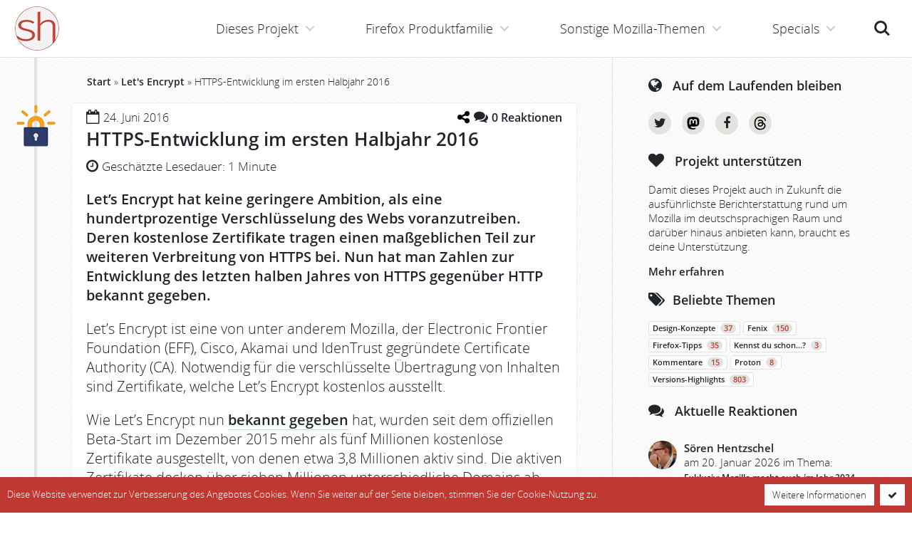

--- FILE ---
content_type: text/html; charset=UTF-8
request_url: https://www.soeren-hentzschel.at/lets-encrypt/https-entwicklung-im-ersten-halbjahr-2016/
body_size: 18746
content:
<!doctype html>
<html lang='de' class='no-touch no-js' vocab='http://schema.org/' typeof='WebSite'>
<head prefix='og: http://ogp.me/ns# fb: http://ogp.me/ns/fb# article: http://ogp.me/ns/article#'>
  <meta http-equiv='X-UA-Compatible' content='IE=edge'>
  <meta charset='utf-8' />
  <meta name='viewport' content='width=device-width, initial-scale=1' />
  <meta name='msapplication-TileColor' content='#ffffff' />
  <meta name='msapplication-TileImage' content='https://www.soeren-hentzschel.at/wp-content/themes/agenedia-mozblog/assets/images/favicons/mstile-144x144.png' />
  <meta name='msapplication-config' content='https://www.soeren-hentzschel.at/wp-content/themes/agenedia-mozblog/assets/images/favicons/browserconfig.xml' />
  <meta name='theme-color' content='#c13832' />
  <meta name="fediverse:creator" content="@s_hentzschel@agenedia.com">
  <meta name='robots' content='index, follow, max-image-preview:large, max-snippet:-1, max-video-preview:-1' />

	<!-- This site is optimized with the Yoast SEO Premium plugin v26.8 (Yoast SEO v26.8) - https://yoast.com/product/yoast-seo-premium-wordpress/ -->
	<title>HTTPS-Entwicklung im ersten Halbjahr 2016</title>
	<meta name="description" content="Let&#039;s Encrypt hat aktualierte Zahlen zu den ausgestellten Zertifikaten sowie zur allgemeinen Verbreitung von HTTPS bekannt gegeben." />
	<link rel="canonical" href="https://www.soeren-hentzschel.at/lets-encrypt/https-entwicklung-im-ersten-halbjahr-2016/" />
	<meta name="twitter:label1" content="Verfasst von" />
	<meta name="twitter:data1" content="Sören Hentzschel" />
	<meta name="twitter:label2" content="Geschätzte Lesezeit" />
	<meta name="twitter:data2" content="1 Minute" />
	<script type="application/ld+json" class="yoast-schema-graph">{"@context":"https://schema.org","@graph":[{"@type":"Article","@id":"https://www.soeren-hentzschel.at/lets-encrypt/https-entwicklung-im-ersten-halbjahr-2016/#article","isPartOf":{"@id":"https://www.soeren-hentzschel.at/lets-encrypt/https-entwicklung-im-ersten-halbjahr-2016/"},"author":{"name":"Sören Hentzschel","@id":"https://www.soeren-hentzschel.at/#/schema/person/6ccde48f9334f77a1e4ae3728906302a"},"headline":"HTTPS-Entwicklung im ersten Halbjahr 2016","datePublished":"2016-06-24T16:09:52+00:00","dateModified":"2016-07-03T21:46:36+00:00","mainEntityOfPage":{"@id":"https://www.soeren-hentzschel.at/lets-encrypt/https-entwicklung-im-ersten-halbjahr-2016/"},"wordCount":192,"commentCount":0,"publisher":{"@id":"https://www.soeren-hentzschel.at/#/schema/person/6ccde48f9334f77a1e4ae3728906302a"},"image":{"@id":"https://www.soeren-hentzschel.at/lets-encrypt/https-entwicklung-im-ersten-halbjahr-2016/#primaryimage"},"thumbnailUrl":"https://www.soeren-hentzschel.at/wp-content/uploads/2016/06/le-certs-issued-june-22-2016-500x294.png","articleSection":["camp-firefox.de","Let's Encrypt","mozilla.de","ubuntuusers.de"],"inLanguage":"de","potentialAction":[{"@type":"CommentAction","name":"Comment","target":["https://www.soeren-hentzschel.at/lets-encrypt/https-entwicklung-im-ersten-halbjahr-2016/#respond"]}],"copyrightYear":"2016","copyrightHolder":{"@id":"https://www.soeren-hentzschel.at/#organization"}},{"@type":"WebPage","@id":"https://www.soeren-hentzschel.at/lets-encrypt/https-entwicklung-im-ersten-halbjahr-2016/","url":"https://www.soeren-hentzschel.at/lets-encrypt/https-entwicklung-im-ersten-halbjahr-2016/","name":"HTTPS-Entwicklung im ersten Halbjahr 2016","isPartOf":{"@id":"https://www.soeren-hentzschel.at/#website"},"primaryImageOfPage":{"@id":"https://www.soeren-hentzschel.at/lets-encrypt/https-entwicklung-im-ersten-halbjahr-2016/#primaryimage"},"image":{"@id":"https://www.soeren-hentzschel.at/lets-encrypt/https-entwicklung-im-ersten-halbjahr-2016/#primaryimage"},"thumbnailUrl":"https://www.soeren-hentzschel.at/wp-content/uploads/2016/06/le-certs-issued-june-22-2016-500x294.png","datePublished":"2016-06-24T16:09:52+00:00","dateModified":"2016-07-03T21:46:36+00:00","description":"Let's Encrypt hat aktualierte Zahlen zu den ausgestellten Zertifikaten sowie zur allgemeinen Verbreitung von HTTPS bekannt gegeben.","breadcrumb":{"@id":"https://www.soeren-hentzschel.at/lets-encrypt/https-entwicklung-im-ersten-halbjahr-2016/#breadcrumb"},"inLanguage":"de","potentialAction":[{"@type":"ReadAction","target":["https://www.soeren-hentzschel.at/lets-encrypt/https-entwicklung-im-ersten-halbjahr-2016/"]}]},{"@type":"ImageObject","inLanguage":"de","@id":"https://www.soeren-hentzschel.at/lets-encrypt/https-entwicklung-im-ersten-halbjahr-2016/#primaryimage","url":"https://www.soeren-hentzschel.at/wp-content/uploads/2016/06/le-certs-issued-june-22-2016.png","contentUrl":"https://www.soeren-hentzschel.at/wp-content/uploads/2016/06/le-certs-issued-june-22-2016.png","width":1600,"height":942,"caption":"Let's Encrypt Juni 2016"},{"@type":"BreadcrumbList","@id":"https://www.soeren-hentzschel.at/lets-encrypt/https-entwicklung-im-ersten-halbjahr-2016/#breadcrumb","itemListElement":[{"@type":"ListItem","position":1,"name":"Start","item":"https://www.soeren-hentzschel.at/"},{"@type":"ListItem","position":2,"name":"Let's Encrypt","item":"https://www.soeren-hentzschel.at/lets-encrypt/"},{"@type":"ListItem","position":3,"name":"HTTPS-Entwicklung im ersten Halbjahr 2016"}]},{"@type":"WebSite","@id":"https://www.soeren-hentzschel.at/#website","url":"https://www.soeren-hentzschel.at/","name":"soeren-hentzschel.at","description":"Aktuelles zu Mozilla","publisher":{"@id":"https://www.soeren-hentzschel.at/#/schema/person/6ccde48f9334f77a1e4ae3728906302a"},"potentialAction":[{"@type":"SearchAction","target":{"@type":"EntryPoint","urlTemplate":"https://www.soeren-hentzschel.at/?s={search_term_string}"},"query-input":{"@type":"PropertyValueSpecification","valueRequired":true,"valueName":"search_term_string"}}],"inLanguage":"de"},{"@type":["Person","Organization"],"@id":"https://www.soeren-hentzschel.at/#/schema/person/6ccde48f9334f77a1e4ae3728906302a","name":"Sören Hentzschel","image":{"@type":"ImageObject","inLanguage":"de","@id":"https://www.soeren-hentzschel.at/#/schema/person/image/","url":"https://secure.gravatar.com/avatar/0fe609214798a4db723d3f9ad49c4485888e7349fc8041fb50b1033a16c02838?s=96&r=g","contentUrl":"https://secure.gravatar.com/avatar/0fe609214798a4db723d3f9ad49c4485888e7349fc8041fb50b1033a16c02838?s=96&r=g","caption":"Sören Hentzschel"},"logo":{"@id":"https://www.soeren-hentzschel.at/#/schema/person/image/"},"description":"Sören Hentzschel ist Webentwickler aus Salzburg. Auf soeren-hentzschel.at informiert er umfassend über Neuigkeiten zu Mozilla. Außerdem ist er Betreiber von camp-firefox.de, der ersten Anlaufstelle im deutschsprachigen Raum für Firefox-Probleme aller Art. Weitere Projekte sind firefox.agenedia.com, firefoxosdevices.org sowie sozone.de.","sameAs":["https://firefox.agenedia.com/","https://www.facebook.com/soerenhentzschelAT","https://www.instagram.com/soeren.hentzschel/","https://x.com/s_hentzschel","https://social.agenedia.com/@s_hentzschel"],"birthDate":"1989-03-18","gender":"männlich","knowsLanguage":["Deutsch","Englisch"],"jobTitle":"Full Stack Web Developer","publishingPrinciples":"https://www.soeren-hentzschel.at/philosophie/"}]}</script>
	<!-- / Yoast SEO Premium plugin. -->



<link rel="alternate" type="application/rss+xml" title="soeren-hentzschel.at &raquo; Feed" href="https://www.soeren-hentzschel.at/feed/" />
<link rel="alternate" type="application/rss+xml" title="soeren-hentzschel.at &raquo; Kommentar-Feed" href="https://www.soeren-hentzschel.at/comments/feed/" />
<link rel="alternate" type="application/rss+xml" title="soeren-hentzschel.at &raquo; HTTPS-Entwicklung im ersten Halbjahr 2016-Kommentar-Feed" href="https://www.soeren-hentzschel.at/lets-encrypt/https-entwicklung-im-ersten-halbjahr-2016/feed/" />
<link rel="alternate" title="oEmbed (JSON)" type="application/json+oembed" href="https://www.soeren-hentzschel.at/wp-json/oembed/1.0/embed?url=https%3A%2F%2Fwww.soeren-hentzschel.at%2Flets-encrypt%2Fhttps-entwicklung-im-ersten-halbjahr-2016%2F" />
<link rel="alternate" title="oEmbed (XML)" type="text/xml+oembed" href="https://www.soeren-hentzschel.at/wp-json/oembed/1.0/embed?url=https%3A%2F%2Fwww.soeren-hentzschel.at%2Flets-encrypt%2Fhttps-entwicklung-im-ersten-halbjahr-2016%2F&#038;format=xml" />
<meta property="fb:app_id" content="795066177273868" />
<meta property="og:locale" content="de_DE" />
<meta property="og:type" content="article" />
<meta property="og:title" content="HTTPS-Entwicklung im ersten Halbjahr 2016" />
<meta property="og:description" content="Let's Encrypt hat aktualierte Zahlen zu den ausgestellten Zertifikaten sowie zur allgemeinen Verbreitung von HTTPS bekannt gegeben." />
<meta property="og:url" content="https://www.soeren-hentzschel.at/lets-encrypt/https-entwicklung-im-ersten-halbjahr-2016/" />
<meta property="og:site_name" content="soeren-hentzschel.at" />
<meta property="article:author" content="https://www.facebook.com/soeren.hentzschel" />
<meta property="article:publisher" content="https://www.facebook.com/soerenhentzschelAT/" />
<meta property="article:published_time" content="2016-06-24T16:09:52+00:00" />
<meta property="og:image" content="https://www.soeren-hentzschel.at/wp-content/themes/agenedia-mozblog/assets/images/facebook/lets-encrypt.png" />
<meta property="og:image:type" content="image/png" />
<meta property="og:image:width" content="1200" />
<meta property="og:image:height" content="630" />
<meta name="twitter:card" content="summary_large_image" />
<meta name="twitter:site" content="@s_hentzschel" />
<meta name="twitter:creator" content="@s_hentzschel" />
<meta name="twitter:title" content="HTTPS-Entwicklung im ersten Halbjahr 2016" />
<meta name="twitter:description" content="Let's Encrypt hat aktualierte Zahlen zu den ausgestellten Zertifikaten sowie zur allgemeinen Verbreitung von HTTPS bekannt gegeben." />
<meta name="twitter:image" content="https://www.soeren-hentzschel.at/wp-content/themes/agenedia-mozblog/assets/images/twitter/lets-encrypt.png" />
<meta name="twitter:domain" content="soeren-hentzschel.at" />
<style id='wp-img-auto-sizes-contain-inline-css' type='text/css'>
img:is([sizes=auto i],[sizes^="auto," i]){contain-intrinsic-size:3000px 1500px}
/*# sourceURL=wp-img-auto-sizes-contain-inline-css */
</style>
<link data-minify="1" rel='stylesheet' id='genesis-blocks-style-css-css' href='https://www.soeren-hentzschel.at/wp-content/cache/min/1/wp-content/plugins/genesis-blocks/dist/style-blocks.build.css?ver=1765488461' type='text/css' media='all' />
<style id='wp-emoji-styles-inline-css' type='text/css'>

	img.wp-smiley, img.emoji {
		display: inline !important;
		border: none !important;
		box-shadow: none !important;
		height: 1em !important;
		width: 1em !important;
		margin: 0 0.07em !important;
		vertical-align: -0.1em !important;
		background: none !important;
		padding: 0 !important;
	}
/*# sourceURL=wp-emoji-styles-inline-css */
</style>
<link rel='stylesheet' id='wp-block-library-css' href='https://www.soeren-hentzschel.at/wp-includes/css/dist/block-library/style.min.css?ver=6.9' type='text/css' media='all' />
<style id='global-styles-inline-css' type='text/css'>
:root{--wp--preset--aspect-ratio--square: 1;--wp--preset--aspect-ratio--4-3: 4/3;--wp--preset--aspect-ratio--3-4: 3/4;--wp--preset--aspect-ratio--3-2: 3/2;--wp--preset--aspect-ratio--2-3: 2/3;--wp--preset--aspect-ratio--16-9: 16/9;--wp--preset--aspect-ratio--9-16: 9/16;--wp--preset--color--black: #000000;--wp--preset--color--cyan-bluish-gray: #abb8c3;--wp--preset--color--white: #ffffff;--wp--preset--color--pale-pink: #f78da7;--wp--preset--color--vivid-red: #cf2e2e;--wp--preset--color--luminous-vivid-orange: #ff6900;--wp--preset--color--luminous-vivid-amber: #fcb900;--wp--preset--color--light-green-cyan: #7bdcb5;--wp--preset--color--vivid-green-cyan: #00d084;--wp--preset--color--pale-cyan-blue: #8ed1fc;--wp--preset--color--vivid-cyan-blue: #0693e3;--wp--preset--color--vivid-purple: #9b51e0;--wp--preset--gradient--vivid-cyan-blue-to-vivid-purple: linear-gradient(135deg,rgb(6,147,227) 0%,rgb(155,81,224) 100%);--wp--preset--gradient--light-green-cyan-to-vivid-green-cyan: linear-gradient(135deg,rgb(122,220,180) 0%,rgb(0,208,130) 100%);--wp--preset--gradient--luminous-vivid-amber-to-luminous-vivid-orange: linear-gradient(135deg,rgb(252,185,0) 0%,rgb(255,105,0) 100%);--wp--preset--gradient--luminous-vivid-orange-to-vivid-red: linear-gradient(135deg,rgb(255,105,0) 0%,rgb(207,46,46) 100%);--wp--preset--gradient--very-light-gray-to-cyan-bluish-gray: linear-gradient(135deg,rgb(238,238,238) 0%,rgb(169,184,195) 100%);--wp--preset--gradient--cool-to-warm-spectrum: linear-gradient(135deg,rgb(74,234,220) 0%,rgb(151,120,209) 20%,rgb(207,42,186) 40%,rgb(238,44,130) 60%,rgb(251,105,98) 80%,rgb(254,248,76) 100%);--wp--preset--gradient--blush-light-purple: linear-gradient(135deg,rgb(255,206,236) 0%,rgb(152,150,240) 100%);--wp--preset--gradient--blush-bordeaux: linear-gradient(135deg,rgb(254,205,165) 0%,rgb(254,45,45) 50%,rgb(107,0,62) 100%);--wp--preset--gradient--luminous-dusk: linear-gradient(135deg,rgb(255,203,112) 0%,rgb(199,81,192) 50%,rgb(65,88,208) 100%);--wp--preset--gradient--pale-ocean: linear-gradient(135deg,rgb(255,245,203) 0%,rgb(182,227,212) 50%,rgb(51,167,181) 100%);--wp--preset--gradient--electric-grass: linear-gradient(135deg,rgb(202,248,128) 0%,rgb(113,206,126) 100%);--wp--preset--gradient--midnight: linear-gradient(135deg,rgb(2,3,129) 0%,rgb(40,116,252) 100%);--wp--preset--font-size--small: 13px;--wp--preset--font-size--medium: 20px;--wp--preset--font-size--large: 36px;--wp--preset--font-size--x-large: 42px;--wp--preset--spacing--20: 0.44rem;--wp--preset--spacing--30: 0.67rem;--wp--preset--spacing--40: 1rem;--wp--preset--spacing--50: 1.5rem;--wp--preset--spacing--60: 2.25rem;--wp--preset--spacing--70: 3.38rem;--wp--preset--spacing--80: 5.06rem;--wp--preset--shadow--natural: 6px 6px 9px rgba(0, 0, 0, 0.2);--wp--preset--shadow--deep: 12px 12px 50px rgba(0, 0, 0, 0.4);--wp--preset--shadow--sharp: 6px 6px 0px rgba(0, 0, 0, 0.2);--wp--preset--shadow--outlined: 6px 6px 0px -3px rgb(255, 255, 255), 6px 6px rgb(0, 0, 0);--wp--preset--shadow--crisp: 6px 6px 0px rgb(0, 0, 0);}:where(.is-layout-flex){gap: 0.5em;}:where(.is-layout-grid){gap: 0.5em;}body .is-layout-flex{display: flex;}.is-layout-flex{flex-wrap: wrap;align-items: center;}.is-layout-flex > :is(*, div){margin: 0;}body .is-layout-grid{display: grid;}.is-layout-grid > :is(*, div){margin: 0;}:where(.wp-block-columns.is-layout-flex){gap: 2em;}:where(.wp-block-columns.is-layout-grid){gap: 2em;}:where(.wp-block-post-template.is-layout-flex){gap: 1.25em;}:where(.wp-block-post-template.is-layout-grid){gap: 1.25em;}.has-black-color{color: var(--wp--preset--color--black) !important;}.has-cyan-bluish-gray-color{color: var(--wp--preset--color--cyan-bluish-gray) !important;}.has-white-color{color: var(--wp--preset--color--white) !important;}.has-pale-pink-color{color: var(--wp--preset--color--pale-pink) !important;}.has-vivid-red-color{color: var(--wp--preset--color--vivid-red) !important;}.has-luminous-vivid-orange-color{color: var(--wp--preset--color--luminous-vivid-orange) !important;}.has-luminous-vivid-amber-color{color: var(--wp--preset--color--luminous-vivid-amber) !important;}.has-light-green-cyan-color{color: var(--wp--preset--color--light-green-cyan) !important;}.has-vivid-green-cyan-color{color: var(--wp--preset--color--vivid-green-cyan) !important;}.has-pale-cyan-blue-color{color: var(--wp--preset--color--pale-cyan-blue) !important;}.has-vivid-cyan-blue-color{color: var(--wp--preset--color--vivid-cyan-blue) !important;}.has-vivid-purple-color{color: var(--wp--preset--color--vivid-purple) !important;}.has-black-background-color{background-color: var(--wp--preset--color--black) !important;}.has-cyan-bluish-gray-background-color{background-color: var(--wp--preset--color--cyan-bluish-gray) !important;}.has-white-background-color{background-color: var(--wp--preset--color--white) !important;}.has-pale-pink-background-color{background-color: var(--wp--preset--color--pale-pink) !important;}.has-vivid-red-background-color{background-color: var(--wp--preset--color--vivid-red) !important;}.has-luminous-vivid-orange-background-color{background-color: var(--wp--preset--color--luminous-vivid-orange) !important;}.has-luminous-vivid-amber-background-color{background-color: var(--wp--preset--color--luminous-vivid-amber) !important;}.has-light-green-cyan-background-color{background-color: var(--wp--preset--color--light-green-cyan) !important;}.has-vivid-green-cyan-background-color{background-color: var(--wp--preset--color--vivid-green-cyan) !important;}.has-pale-cyan-blue-background-color{background-color: var(--wp--preset--color--pale-cyan-blue) !important;}.has-vivid-cyan-blue-background-color{background-color: var(--wp--preset--color--vivid-cyan-blue) !important;}.has-vivid-purple-background-color{background-color: var(--wp--preset--color--vivid-purple) !important;}.has-black-border-color{border-color: var(--wp--preset--color--black) !important;}.has-cyan-bluish-gray-border-color{border-color: var(--wp--preset--color--cyan-bluish-gray) !important;}.has-white-border-color{border-color: var(--wp--preset--color--white) !important;}.has-pale-pink-border-color{border-color: var(--wp--preset--color--pale-pink) !important;}.has-vivid-red-border-color{border-color: var(--wp--preset--color--vivid-red) !important;}.has-luminous-vivid-orange-border-color{border-color: var(--wp--preset--color--luminous-vivid-orange) !important;}.has-luminous-vivid-amber-border-color{border-color: var(--wp--preset--color--luminous-vivid-amber) !important;}.has-light-green-cyan-border-color{border-color: var(--wp--preset--color--light-green-cyan) !important;}.has-vivid-green-cyan-border-color{border-color: var(--wp--preset--color--vivid-green-cyan) !important;}.has-pale-cyan-blue-border-color{border-color: var(--wp--preset--color--pale-cyan-blue) !important;}.has-vivid-cyan-blue-border-color{border-color: var(--wp--preset--color--vivid-cyan-blue) !important;}.has-vivid-purple-border-color{border-color: var(--wp--preset--color--vivid-purple) !important;}.has-vivid-cyan-blue-to-vivid-purple-gradient-background{background: var(--wp--preset--gradient--vivid-cyan-blue-to-vivid-purple) !important;}.has-light-green-cyan-to-vivid-green-cyan-gradient-background{background: var(--wp--preset--gradient--light-green-cyan-to-vivid-green-cyan) !important;}.has-luminous-vivid-amber-to-luminous-vivid-orange-gradient-background{background: var(--wp--preset--gradient--luminous-vivid-amber-to-luminous-vivid-orange) !important;}.has-luminous-vivid-orange-to-vivid-red-gradient-background{background: var(--wp--preset--gradient--luminous-vivid-orange-to-vivid-red) !important;}.has-very-light-gray-to-cyan-bluish-gray-gradient-background{background: var(--wp--preset--gradient--very-light-gray-to-cyan-bluish-gray) !important;}.has-cool-to-warm-spectrum-gradient-background{background: var(--wp--preset--gradient--cool-to-warm-spectrum) !important;}.has-blush-light-purple-gradient-background{background: var(--wp--preset--gradient--blush-light-purple) !important;}.has-blush-bordeaux-gradient-background{background: var(--wp--preset--gradient--blush-bordeaux) !important;}.has-luminous-dusk-gradient-background{background: var(--wp--preset--gradient--luminous-dusk) !important;}.has-pale-ocean-gradient-background{background: var(--wp--preset--gradient--pale-ocean) !important;}.has-electric-grass-gradient-background{background: var(--wp--preset--gradient--electric-grass) !important;}.has-midnight-gradient-background{background: var(--wp--preset--gradient--midnight) !important;}.has-small-font-size{font-size: var(--wp--preset--font-size--small) !important;}.has-medium-font-size{font-size: var(--wp--preset--font-size--medium) !important;}.has-large-font-size{font-size: var(--wp--preset--font-size--large) !important;}.has-x-large-font-size{font-size: var(--wp--preset--font-size--x-large) !important;}
/*# sourceURL=global-styles-inline-css */
</style>

<style id='classic-theme-styles-inline-css' type='text/css'>
/*! This file is auto-generated */
.wp-block-button__link{color:#fff;background-color:#32373c;border-radius:9999px;box-shadow:none;text-decoration:none;padding:calc(.667em + 2px) calc(1.333em + 2px);font-size:1.125em}.wp-block-file__button{background:#32373c;color:#fff;text-decoration:none}
/*# sourceURL=/wp-includes/css/classic-themes.min.css */
</style>
<link data-minify="1" rel='stylesheet' id='wpsm_ac_pro-font-awesome-front-css' href='https://www.soeren-hentzschel.at/wp-content/cache/min/1/wp-content/plugins/accordion-pro/assets/css/font-awesome/css/font-awesome.min.css?ver=1765488461' type='text/css' media='all' />
<link data-minify="1" rel='stylesheet' id='wpsm_ac_pro_bootstrap-front-css' href='https://www.soeren-hentzschel.at/wp-content/cache/min/1/wp-content/plugins/accordion-pro/assets/css/bootstrap-front.css?ver=1765488461' type='text/css' media='all' />
<link data-minify="1" rel='stylesheet' id='wpsm_ac_pro_animate-css' href='https://www.soeren-hentzschel.at/wp-content/cache/min/1/wp-content/plugins/accordion-pro/assets/css/animate.css?ver=1765488461' type='text/css' media='all' />
<link rel='stylesheet' id='responsive-lightbox-swipebox-css' href='https://www.soeren-hentzschel.at/wp-content/plugins/responsive-lightbox/assets/swipebox/swipebox.min.css?ver=1.5.2' type='text/css' media='all' />
<link rel='stylesheet' id='source-affix-plugin-styles-css' href='https://www.soeren-hentzschel.at/wp-content/plugins/source-affix/assets/css/public.min.css?ver=2.0.5' type='text/css' media='all' />
<link data-minify="1" rel='stylesheet' id='stylesheets-css' href='https://www.soeren-hentzschel.at/wp-content/cache/min/1/wp-content/themes/agenedia-mozblog/assets/css/combined.min.css?ver=1765488461' type='text/css' media='all' />
<link rel='stylesheet' id='print-css' href='https://www.soeren-hentzschel.at/wp-content/themes/agenedia-mozblog/assets/css/print.css?ver=1.2.3' type='text/css' media='print' />
<script type="text/javascript" src="https://www.soeren-hentzschel.at/wp-content/themes/agenedia-mozblog/assets/js/jquery-2.2.4.min.js" id="jquery-js"></script>
<script type="text/javascript" src="https://www.soeren-hentzschel.at/wp-content/plugins/responsive-lightbox/assets/infinitescroll/infinite-scroll.pkgd.min.js?ver=4.0.1" id="responsive-lightbox-infinite-scroll-js"></script>
<link rel="https://api.w.org/" href="https://www.soeren-hentzschel.at/wp-json/" /><link rel="alternate" title="JSON" type="application/json" href="https://www.soeren-hentzschel.at/wp-json/wp/v2/posts/20693" />  <script>
    var html = document.getElementsByTagName('html')[0];
    html.className = html.className.replace(/\bno-js\b/, 'js');
  </script>
  <link rel='apple-touch-icon' sizes='57x57' href='https://www.soeren-hentzschel.at/wp-content/themes/agenedia-mozblog/assets/images/favicons/apple-touch-icon-57x57.png'>
  <link rel='apple-touch-icon' sizes='60x60' href='https://www.soeren-hentzschel.at/wp-content/themes/agenedia-mozblog/assets/images/favicons/apple-touch-icon-60x60.png'>
  <link rel='apple-touch-icon' sizes='72x72' href='https://www.soeren-hentzschel.at/wp-content/themes/agenedia-mozblog/assets/images/favicons/apple-touch-icon-72x72.png'>
  <link rel='apple-touch-icon' sizes='76x76' href='https://www.soeren-hentzschel.at/wp-content/themes/agenedia-mozblog/assets/images/favicons/apple-touch-icon-76x76.png'>
  <link rel='apple-touch-icon' sizes='114x114' href='https://www.soeren-hentzschel.at/wp-content/themes/agenedia-mozblog/assets/images/favicons/apple-touch-icon-114x114.png'>
  <link rel='apple-touch-icon' sizes='120x120' href='https://www.soeren-hentzschel.at/wp-content/themes/agenedia-mozblog/assets/images/favicons/apple-touch-icon-120x120.png'>
  <link rel='apple-touch-icon' sizes='144x144' href='https://www.soeren-hentzschel.at/wp-content/themes/agenedia-mozblog/assets/images/favicons/apple-touch-icon-144x144.png'>
  <link rel='apple-touch-icon' sizes='152x152' href='https://www.soeren-hentzschel.at/wp-content/themes/agenedia-mozblog/assets/images/favicons/apple-touch-icon-152x152.png'>
  <link rel='apple-touch-icon' sizes='180x180' href='https://www.soeren-hentzschel.at/wp-content/themes/agenedia-mozblog/assets/images/favicons/apple-touch-icon-180x180.png'>
  <link rel='shortcut icon' href='https://www.soeren-hentzschel.at/wp-content/themes/agenedia-mozblog/favicon.ico' />
  <link rel='icon' type='image/png' href='https://www.soeren-hentzschel.at/wp-content/themes/agenedia-mozblog/assets/images/favicons/favicon-16x16.png' sizes='16x16'>
  <link rel='icon' type='image/png' href='https://www.soeren-hentzschel.at/wp-content/themes/agenedia-mozblog/assets/images/favicons/favicon-32x32.png' sizes='32x32'>
  <link rel='icon' type='image/png' href='https://www.soeren-hentzschel.at/wp-content/themes/agenedia-mozblog/assets/images/favicons/favicon-96x96.png' sizes='96x96'>
  <link rel='icon' type='image/png' href='https://www.soeren-hentzschel.at/wp-content/themes/agenedia-mozblog/assets/images/favicons/android-chrome-192x192.png' sizes='192x192'>
  <link rel='mask-icon' href='https://www.soeren-hentzschel.at/wp-content/themes/agenedia-mozblog/assets/images/favicons/safari-pinned-tab.svg' color='#c13832'>
  <link rel='manifest' href='https://www.soeren-hentzschel.at/wp-content/themes/agenedia-mozblog/assets/images/favicons/manifest.json'>
  <link rel='search' type='application/opensearchdescription+xml' href='https://www.soeren-hentzschel.at/opensearch.xml' title='soeren-hentzschel.at' />
<meta name="generator" content="WP Rocket 3.20.3" data-wpr-features="wpr_minify_css wpr_desktop" /></head>

<body class='fixed-header'>
  <div id='top'>
    <header id='header' role='banner'>
      <div id='logo'>
        <a href='https://www.soeren-hentzschel.at/'>
          <picture>
            <source srcset='https://www.soeren-hentzschel.at/wp-content/themes/agenedia-mozblog/assets/images/icons/logo.webp 1x, https://www.soeren-hentzschel.at/wp-content/themes/agenedia-mozblog/assets/images/icons/logo@2x.webp 2x' type='image/webp'>
            <img src='https://www.soeren-hentzschel.at/wp-content/themes/agenedia-mozblog/assets/images/icons/logo.png' srcset='https://www.soeren-hentzschel.at/wp-content/themes/agenedia-mozblog/assets/images/icons/logo@2x.png 2x' alt='soeren-hentzschel.at' />
          </picture>
        </a>
      </div>

      <noscript>
        <div id='no-js-navigation'>
          <a href='https://www.soeren-hentzschel.at/lets-encrypt/https-entwicklung-im-ersten-halbjahr-2016/'>Navigation</a>
          <div class='no-js-notice'>
            <a href='https://www.soeren-hentzschel.at/javascript-erforderlich/'>
              JavaScript für bessere Navigation erforderlich
            </a>
          </div>
        </div>
      </noscript>

      <ul id='header-buttons'>
        <li><a class='search-button' href='index.php?s='>Suche<span></span></a></li>
        <li><a class='menu-button' href='#main-navigation'>Menü<span></span></a></li>
      </ul>
    </header>

    <main id='main-content' class='clear' role='main'>
      <div id='content-wrapper'>
        <div id='content'>
          <div id="breadcrumbs"><span><span><a href="https://www.soeren-hentzschel.at/">Start</a></span> » <span><a href="https://www.soeren-hentzschel.at/lets-encrypt/">Let's Encrypt</a></span> » <span class="breadcrumb_last" aria-current="page">HTTPS-Entwicklung im ersten Halbjahr 2016</span></span></div>
<article id='article' class='timeline' property='mainEntity' typeof='Article'>
        <div class='article category-lets-encrypt'>
      <div class='image'>
        <a href='https://www.soeren-hentzschel.at/lets-encrypt/' title='Let's Encrypt'>
          <picture>
            <source srcset='https://www.soeren-hentzschel.at/wp-content/themes/agenedia-mozblog/assets/images/icons/lets-encrypt.webp 1x, https://www.soeren-hentzschel.at/wp-content/themes/agenedia-mozblog/assets/images/icons/lets-encrypt@2x.webp 2x' type='image/webp'>
            <img src='https://www.soeren-hentzschel.at/wp-content/themes/agenedia-mozblog/assets/images/icons/lets-encrypt.png' srcset='https://www.soeren-hentzschel.at/wp-content/themes/agenedia-mozblog/assets/images/icons/lets-encrypt@2x.png 2x' alt='Let's Encrypt' />
          </picture>
        </a>
      </div>

      <div class='snippet clear'>
        <div class='clear'>
          <div class='date'><i class='fa fa-calendar-o'></i>
            <time property='datePublished' datetime='2016-06-24T18:09:52+02:00'>24. Juni 2016</time>
          </div>
          <div class='comments'>
            	<div class="wp-embed-share">
		<button type="button" class="wp-embed-share-dialog-open" aria-label="Teilen-Dialog öffnen">
			<span class="dashicons dashicons-share"></span>
		</button>
	</div>
	            	<div class="wp-embed-share-dialog hidden" role="dialog" aria-label="Einstellungen zum Teilen">
		<div class="wp-embed-share-dialog-content">
			<div class="wp-embed-share-dialog-text">
				<ul class="wp-embed-share-tabs" role="tablist">
					<li class="wp-embed-share-tab-button wp-embed-share-tab-button-wordpress" role="presentation">
						<button type="button" role="tab" aria-controls="wp-embed-share-tab-wordpress-20693-453891015" aria-selected="true" tabindex="0">WordPress-Einbettung</button>
					</li>
					<li class="wp-embed-share-tab-button wp-embed-share-tab-button-html" role="presentation">
						<button type="button" role="tab" aria-controls="wp-embed-share-tab-html-20693-453891015" aria-selected="false" tabindex="-1">HTML-Einbettung</button>
					</li>
				</ul>
				<div id="wp-embed-share-tab-wordpress-20693-453891015" class="wp-embed-share-tab" role="tabpanel" aria-hidden="false">
					<input type="text" value="https://www.soeren-hentzschel.at/lets-encrypt/https-entwicklung-im-ersten-halbjahr-2016/" class="wp-embed-share-input" aria-label="URL" aria-describedby="wp-embed-share-description-wordpress-20693-453891015" tabindex="0" readonly/>

					<p class="wp-embed-share-description" id="wp-embed-share-description-wordpress-20693-453891015">
						Füge diese URL in deine WordPress-Website ein, um sie einzubetten					</p>
				</div>
				<div id="wp-embed-share-tab-html-20693-453891015" class="wp-embed-share-tab" role="tabpanel" aria-hidden="true">
					<textarea class="wp-embed-share-input" aria-label="HTML" aria-describedby="wp-embed-share-description-html-20693-453891015" tabindex="0" readonly>&lt;blockquote class=&quot;wp-embedded-content&quot; data-secret=&quot;HGQtQAz3HL&quot;&gt;&lt;a href=&quot;https://www.soeren-hentzschel.at/lets-encrypt/https-entwicklung-im-ersten-halbjahr-2016/&quot;&gt;HTTPS-Entwicklung im ersten Halbjahr 2016&lt;/a&gt;&lt;/blockquote&gt;&lt;iframe sandbox=&quot;allow-scripts&quot; security=&quot;restricted&quot; src=&quot;https://www.soeren-hentzschel.at/lets-encrypt/https-entwicklung-im-ersten-halbjahr-2016/embed/#?secret=HGQtQAz3HL&quot; width=&quot;600&quot; height=&quot;400&quot; title=&quot;&amp;#8222;HTTPS-Entwicklung im ersten Halbjahr 2016&amp;#8220; &amp;#8211; soeren-hentzschel.at&quot; data-secret=&quot;HGQtQAz3HL&quot; frameborder=&quot;0&quot; marginwidth=&quot;0&quot; marginheight=&quot;0&quot; scrolling=&quot;no&quot; class=&quot;wp-embedded-content&quot;&gt;&lt;/iframe&gt;&lt;script type=&quot;text/javascript&quot;&gt;
/* &lt;![CDATA[ */
/*! This file is auto-generated */
!function(d,l){&quot;use strict&quot;;l.querySelector&amp;&amp;d.addEventListener&amp;&amp;&quot;undefined&quot;!=typeof URL&amp;&amp;(d.wp=d.wp||{},d.wp.receiveEmbedMessage||(d.wp.receiveEmbedMessage=function(e){var t=e.data;if((t||t.secret||t.message||t.value)&amp;&amp;!/[^a-zA-Z0-9]/.test(t.secret)){for(var s,r,n,a=l.querySelectorAll(&#039;iframe[data-secret=&quot;&#039;+t.secret+&#039;&quot;]&#039;),o=l.querySelectorAll(&#039;blockquote[data-secret=&quot;&#039;+t.secret+&#039;&quot;]&#039;),c=new RegExp(&quot;^https?:$&quot;,&quot;i&quot;),i=0;i&lt;o.length;i++)o[i].style.display=&quot;none&quot;;for(i=0;i&lt;a.length;i++)s=a[i],e.source===s.contentWindow&amp;&amp;(s.removeAttribute(&quot;style&quot;),&quot;height&quot;===t.message?(1e3&lt;(r=parseInt(t.value,10))?r=1e3:~~r&lt;200&amp;&amp;(r=200),s.height=r):&quot;link&quot;===t.message&amp;&amp;(r=new URL(s.getAttribute(&quot;src&quot;)),n=new URL(t.value),c.test(n.protocol))&amp;&amp;n.host===r.host&amp;&amp;l.activeElement===s&amp;&amp;(d.top.location.href=t.value))}},d.addEventListener(&quot;message&quot;,d.wp.receiveEmbedMessage,!1),l.addEventListener(&quot;DOMContentLoaded&quot;,function(){for(var e,t,s=l.querySelectorAll(&quot;iframe.wp-embedded-content&quot;),r=0;r&lt;s.length;r++)(t=(e=s[r]).getAttribute(&quot;data-secret&quot;))||(t=Math.random().toString(36).substring(2,12),e.src+=&quot;#?secret=&quot;+t,e.setAttribute(&quot;data-secret&quot;,t)),e.contentWindow.postMessage({message:&quot;ready&quot;,secret:t},&quot;*&quot;)},!1)))}(window,document);
//# sourceURL=https://www.soeren-hentzschel.at/wp-includes/js/wp-embed.min.js
/* ]]&gt; */
&lt;/script&gt;
</textarea>

					<p class="wp-embed-share-description" id="wp-embed-share-description-html-20693-453891015">
						Füge diesen Code in deine Website ein, um ihn einzubinden					</p>
				</div>
			</div>

			<button type="button" class="wp-embed-share-dialog-close" aria-label="Teilen-Dialog schließen">
				<span class="dashicons dashicons-no"></span>
			</button>
		</div>
	</div>
	            <a href='https://www.soeren-hentzschel.at/lets-encrypt/https-entwicklung-im-ersten-halbjahr-2016/#comments'>
              <i class='fa fa-comments'></i>
              <span>0 <span>Reaktionen</span></span>
            </a>
          </div>
        </div>
        <h1>
          <a href='https://www.soeren-hentzschel.at/lets-encrypt/https-entwicklung-im-ersten-halbjahr-2016/' property='headline'>HTTPS-Entwicklung im ersten Halbjahr 2016</a>
        </h1>

        <div class='reading-time'>
          <i class='fa fa-clock-o'></i>
          <small><span>Geschätzte Lesedauer: <time property='timeRequired' datetime='PT1M'>1 Minute</time></span></small>
        </div>

        <div class='content' property='articleBody'>
          <p><strong>Let&#8217;s Encrypt hat keine geringere Ambition, als eine hundertprozentige Verschlüsselung des Webs voranzutreiben. Deren kostenlose Zertifikate tragen einen maßgeblichen Teil zur weiteren Verbreitung von HTTPS bei. Nun hat man Zahlen zur Entwicklung des letzten halben Jahres von HTTPS gegenüber HTTP bekannt gegeben.</strong></p>
<p>Let’s Encrypt ist eine von unter anderem Mozilla, der Electronic Frontier Foundation (EFF), Cisco, Akamai und IdenTrust gegründete Certificate Authority (CA). Notwendig für die verschlüsselte Übertragung von Inhalten sind Zertifikate, welche Let&#8217;s Encrypt kostenlos ausstellt.</p>
<p>Wie Let&#8217;s Encrypt nun <a href="https://letsencrypt.org/2016/06/22/https-progress-june-2016.html">bekannt gegeben</a> hat, wurden seit dem offiziellen Beta-Start im Dezember 2015 mehr als fünf Millionen kostenlose Zertifikate ausgestellt, von denen etwa 3,8 Millionen aktiv sind. Die aktiven Zertifikate decken über sieben Millionen unterschiedliche Domains ab.</p>
<p><a href="https://www.soeren-hentzschel.at/wp-content/uploads/2016/06/le-certs-issued-june-22-2016.png" data-rel="lightbox-gallery-R8aZHVgR" data-rl_title="" data-rl_caption="" title=""><img fetchpriority="high" decoding="async" class="alignnone size-medium wp-image-20694" src="https://www.soeren-hentzschel.at/wp-content/uploads/2016/06/le-certs-issued-june-22-2016-500x294.png" alt="Let's Encrypt Juni 2016" width="500" height="294" srcset="https://www.soeren-hentzschel.at/wp-content/uploads/2016/06/le-certs-issued-june-22-2016-500x294.png 500w, https://www.soeren-hentzschel.at/wp-content/uploads/2016/06/le-certs-issued-june-22-2016-768x452.png 768w, https://www.soeren-hentzschel.at/wp-content/uploads/2016/06/le-certs-issued-june-22-2016.png 1600w" sizes="(max-width: 500px) 100vw, 500px" /></a></p>
<p>Interessanter ist allerdings eine andere Statistik, nämlich über die allgemeine Verbreitung von HTTPS. Dabei bezieht man sich auf Zahlen, welche über die Telemetrie-Funktion von Firefox gemessen worden sind. Demnach wurden zum Zeitpunkt des  Beta-Starts von Let&#8217;s Encrypt im Dezember 2015 rund 39,5 Prozent aller Seiten über HTTPS geladen, Mitte April lag diese Zahl bereits bei 42 Prozent und Stand Juni 2016 sind es sogar 45 Prozent.</p>
		</div>

              </div>
    </div>
	<div class='author-box'>
      <div class='image'>
        <div class='image-support'><i class='fa fa-heart'></i></div>
      </div>
      <div class='snippet'>
        <div class='author-box-title'>
          <strong>Unabhängige Berichterstattung</strong> unterstützen.
        </div>
        <p>
          <small>
			<a href='https://www.soeren-hentzschel.at/mozilla-berichterstattung-unterstuetzen/'>Unterstütze</a> wirklich unabhängige und Fakten-basierte Berichterstattung zu Mozilla, welche nicht das Ziel hat, Schlagzeilen zu produzieren, sondern objektiv zu informieren.
		  </small>
        </p>
      </div>
    </div>
    <div class='author-box'>
      <div class='image'>
        <img alt='' src='https://secure.gravatar.com/avatar/0fe609214798a4db723d3f9ad49c4485888e7349fc8041fb50b1033a16c02838?s=80&#038;d=mm&#038;r=g' srcset='https://secure.gravatar.com/avatar/0fe609214798a4db723d3f9ad49c4485888e7349fc8041fb50b1033a16c02838?s=160&#038;d=mm&#038;r=g 2x' class='avatar avatar-80 photo' height='80' width='80' decoding='async'/>      </div>
      <div class='snippet' property='author' typeof='Person'>
        <div class='author-box-title'>
          Dieser Artikel wurde von <span property='name'><strong>Sören Hentzschel          </strong></span> verfasst.
        </div>
        <p>
          <small property='description'>Sören Hentzschel ist Webentwickler aus Salzburg. Auf <a href="https://www.soeren-hentzschel.at/" rel="noopener">soeren-hentzschel.at</a> informiert er umfassend über Neuigkeiten zu Mozilla. Außerdem ist er Betreiber von <a href="http://www.camp-firefox.de/forum/" rel="noopener">camp-firefox.de</a>, der ersten Anlaufstelle im deutschsprachigen Raum für Firefox-Probleme aller Art. Weitere Projekte sind <a href="https://firefox.agenedia.com/" rel="noopener">firefox.agenedia.com</a>, <a href="https://firefoxosdevices.org/" rel="noopener">firefoxosdevices.org</a> sowie <a href="https://www.sozone.de/" rel="noopener">sozone.de</a>.</small>
        </p>
      </div>
    </div>
    <div id='sharing' class='author-box'>
      <h4>Diesen Artikel teilen</h4>
      <div class='image'>
        <div class="image-erahs"><i class="fa fa-erahs"></i></div>
      </div>
      <div class='snippet'>
                        <div id='snottuberahs'>
          <div class='erahs clear' data-social-provider='facebook'>
            <a href='https://www.facebook.com/dialog/share?app_id=795066177273868&amp;display=popup&amp;href=https%3A%2F%2Fwww.soeren-hentzschel.at%2Flets-encrypt%2Fhttps-entwicklung-im-ersten-halbjahr-2016%2F&amp;redirect_uri=https%3A%2F%2Fwww.soeren-hentzschel.at%2Fwp-content%2Fthemes%2Fagenedia-mozblog/closewindow.html'>
              <div class='label'>
                Auf Facebook teilen
              </div>
            </a>
            <div class='count'>0</div>
          </div>
          <div class='erahs clear' data-social-provider='twitter'>
            <a href='https://x.com/share?url=https%3A%2F%2Fwww.soeren-hentzschel.at%2Flets-encrypt%2Fhttps-entwicklung-im-ersten-halbjahr-2016%2F&amp;text=HTTPS-Entwicklung%20im%20ersten%20Halbjahr%202016&amp;via=s_hentzschel'>
              <div class='label'>
                Auf X teilen
              </div>
            </a>
            <div class='count'>
              <a href='https://twitter.com/search?f=tweets&amp;q=https%3A%2F%2Fwww.soeren-hentzschel.at%2Flets-encrypt%2Fhttps-entwicklung-im-ersten-halbjahr-2016%2F' target='_blank'> … </a>
            </div>
          </div>
          <div class='erahs clear' data-social-provider='email'>
            <a href='mailto:?subject=HTTPS-Entwicklung%20im%20ersten%20Halbjahr%202016&amp;body=Hi%2C%0A%0Aschau%20mal%2C%20ich%20habe%20etwas%20Interessantes%20gelesen:%0A%0AHTTPS-Entwicklung%20im%20ersten%20Halbjahr%202016%0Ahttps%3A%2F%2Fwww.soeren-hentzschel.at%2Flets-encrypt%2Fhttps-entwicklung-im-ersten-halbjahr-2016%2F%3Fcampaign%3Dsharing-mail%26version%3D1'>
              <div class='label'>
                Per E-Mail teilen
              </div>
            </a>
          </div>
        </div>
      </div>
    </div>
    <div id="similar-posts"><h4>Weitere aktuelle Artikel aus der Kategorie „<a href="https://www.soeren-hentzschel.at/lets-encrypt/">Let's Encrypt</a>“</h4><div><div class="image"><div class="image-similar-post"><i class="fa fa-star-o"></i></div></div><div class="snippet"><ol><li><span>30.08.2017</span><a href="https://www.soeren-hentzschel.at/lets-encrypt/60-prozent-aller-webseiten-aufrufe-via-https/" property="relatedLink">Let's Encrypt: 60 Prozent aller Webseiten-Aufrufe erfolgen via HTTPS</a></li><li><span>08.07.2017</span><a href="https://www.soeren-hentzschel.at/lets-encrypt/lets-encrypt-wildcard-zertifikate-ab-januar-2018/" property="relatedLink">Let's Encrypt: Wildcard-Zertifikate ab Januar 2018</a></li><li><span>07.08.2016</span><a href="https://www.soeren-hentzschel.at/lets-encrypt/root-zertifikat-in-firefox-50-inkludiert/" property="relatedLink">Let's Encrypt: Root-Zertifikat in Firefox 50 inkludiert</a></li><li><span>12.04.2016</span><a href="https://www.soeren-hentzschel.at/lets-encrypt/lets-encrypt-verlaesst-beta-phase/" property="relatedLink">Kostenlose Zertifikate: Let's Encrypt verlässt Beta-Phase</a></li><li><span>03.12.2015</span><a href="https://www.soeren-hentzschel.at/lets-encrypt/oeffentliche-beta-gestartet/" property="relatedLink">Let’s Encrypt: Öffentliche Beta gestartet</a></li></ol></div></div></div>  
    
<section id='comments' class='timeline target'>
        <h4 id='your-comment'>Und jetzt du! Deine Meinung?</h4>
  <div id='required_fields'><em>Erforderliche Felder sind mit einem Asterisk (*) gekennzeichnet. Die E-Mail-Adresse wird nicht veröffentlicht.</em></div>
  <ol>
    <li id='comment-add' class='comment target'>
      <div class='image'>
        <div class='image-add'><i class='fa fa-plus'></i></div>
      </div>
      <div class='snippet snippet-add clear'>
        	<form action="https://www.soeren-hentzschel.at/wp-comments-post.php" id="comment-form" method="post">
					<div class='inputfields'>
				<div>
					<input name='author' id='author' type='text' value='' tabindex='1' placeholder='Name…' />
					<label for='author'>Name*</label>
				</div>
				<div>
					<input name='email' id='email' type='text' value='' tabindex='2' placeholder='E-Mail-Adresse…' />
					<label for='email'>E-Mail*</label>
				</div>
				<div>
					<input name='url' id='url' type='text' value='' tabindex='3' placeholder='Webseite…' />
					<label for='url'>Webseite</label>
				</div>
			</div>
				<div>
			<label for="comment">Kommentar*</label>
			<textarea autocomplete="new-password"  id="e1727cfd75"  name="e1727cfd75"   tabindex="4" required></textarea><textarea id="comment" aria-label="hp-comment" aria-hidden="true" name="comment" autocomplete="new-password" style="padding:0 !important;clip:rect(1px, 1px, 1px, 1px) !important;position:absolute !important;white-space:nowrap !important;height:1px !important;width:1px !important;overflow:hidden !important;" tabindex="-1"></textarea><script data-noptimize>document.getElementById("comment").setAttribute( "id", "a0f0adc551f8574318a27aeb01f1c833" );document.getElementById("e1727cfd75").setAttribute( "id", "comment" );</script>
		</div>

		<div class="comment-sub-ops" data-auto="position">
    <h5>
        <label for="comment-mail-sub-type" class="cso-sub-type">
            E-Mail-Benachrichtigungen erhalten?        </label>
    </h5>

    <select id="comment-mail-sub-type" name="comment_mail_sub_type" class="cso-sub-type form-control" title="Benachrichtigungen erhalten?">
        <option value="" selected='selected'>nicht abonnieren</option>
        <option value="comments">abonnieren</option>
    </select>

  <div class="cso-sub-list">
            </div>

    <div class="cso-links">
		  <!--<span class="cso-link-new">
		      … oder alternativ <a href="https://www.soeren-hentzschel.at/?comment_mail%5Bmanage%5D%5Bsub_new%5D=0&amp;comment_mail%5Bmanage%5D%5Bsub_form%5D%5Bpost_id%5D=20693" rel="nofollow">Kommentare ohne zu kommentieren abonnieren</a>		  </span>-->
            </div>

</div>


<style type="text/css">
    .comment-sub-ops
    {
        margin : 1em 0 1em 0;
    }
    .comment-sub-ops label
    {
        display : block;
    }
    .comment-sub-ops select
    {
        box-sizing : border-box;
        display    : inline-block;
    }
    .comment-sub-ops select.cso-sub-type
    {
        width : 70%;
        float : left;
    }
    .comment-sub-ops select.cso-sub-deliver
    {
        width : 28%;
        float : right;
    }
    .comment-sub-ops select.cso-sub-deliver[disabled]
    {
        opacity : 0.3;
    }
    .comment-sub-ops .cso-links
    {
        font-size   : 80%;
        line-height : 1.5em;
        margin      : 0 0 0 .5em;
        clear       : both;
    }
    .comment-sub-ops .cso-links .cso-link-summary
    {
        display     : block;
        line-height : 1em;
    }
</style>
		<div id='comment_fields'>
			<input type='hidden' name='comment_post_ID' value='20693' id='comment_post_ID' />
<input type='hidden' name='comment_parent' id='comment_parent' value='0' />
		</div>
		<div>
			<button type="submit" class="button" tabindex="6">Kommentar absenden</button>
		</div>
    <p>
      <small>Nach Absenden des Kommentar-Formulars erfolgt eine Verarbeitung der von Ihnen eingegebenen personenbezogenen Daten
      durch den datenschutzrechtlich Verantwortlichen zum Zweck der Bearbeitung Ihrer Anfrage auf Grundlage Ihrer durch
      das Absenden des Formulars erteilten Einwilligung.<br />
      <a href="https://www.soeren-hentzschel.at/datenschutz/" target="_blank" rel="noopener">Weitere Informationen</a></small>
    </p>
	</form>
      </div>
    </li>
  </ol>
      </section>

  </article>

<script src='https://www.soeren-hentzschel.at/wp-includes//js/wp-embed-template.js'></script>

      </div>
    </div>

      <aside id='sidebar' role='complementary'>
        <h3 id='services-headline'><i class='fa fa-globe'></i> Auf dem Laufenden bleiben</h3>

        <div id='services-sidebar-icons' class='circle-icons'>
          <a href='https://x.com/s_hentzschel' class='fa fa-rettiwt' title='X' target='_blank' rel='noopener'>X</a>
		  <a href='https://social.agenedia.com/@s_hentzschel' class='fa fa-nodatsam' title='Mastodon' target='_blank' rel='noopener'><svg xmlns="http://www.w3.org/2000/svg" height="1em" viewBox="0 0 448 512"><!--! Font Awesome Free 6.4.2 by @fontawesome - https://fontawesome.com License - https://fontawesome.com/license (Commercial License) Copyright 2023 Fonticons, Inc. --><g><path d="M433 179.11c0-97.2-63.71-125.7-63.71-125.7-62.52-28.7-228.56-28.4-290.48 0 0 0-63.72 28.5-63.72 125.7 0 115.7-6.6 259.4 105.63 289.1 40.51 10.7 75.32 13 103.33 11.4 50.81-2.8 79.32-18.1 79.32-18.1l-1.7-36.9s-36.31 11.4-77.12 10.1c-40.41-1.4-83-4.4-89.63-54a102.54 102.54 0 0 1-.9-13.9c85.63 20.9 158.65 9.1 178.75 6.7 56.12-6.7 105-41.3 111.23-72.9 9.8-49.8 9-121.5 9-121.5zm-75.12 125.2h-46.63v-114.2c0-49.7-64-51.6-64 6.9v62.5h-46.33V197c0-58.5-64-56.6-64-6.9v114.2H90.19c0-122.1-5.2-147.9 18.41-175 25.9-28.9 79.82-30.8 103.83 6.1l11.6 19.5 11.6-19.5c24.11-37.1 78.12-34.8 103.83-6.1 23.71 27.3 18.4 53 18.4 175z"/></g></svg></a>
          <a href='https://www.facebook.com/soerenhentzschelAT' class='fa fa-koobecaf' title='Facebook' target='_blank' rel='noopener'>Facebook</a>
		  <a href='https://www.threads.net/@soeren.hentzschel' class='fa fa-sdaerht' title='Threads' target='_blank' rel='noopener'><svg xmlns="http://www.w3.org/2000/svg" height="1em" viewBox="0 0 448 512"><!--!Font Awesome Free 6.5.1 by @fontawesome - https://fontawesome.com License - https://fontawesome.com/license/free Copyright 2023 Fonticons, Inc.--><g><path d="M331.5 235.7c2.2 .9 4.2 1.9 6.3 2.8c29.2 14.1 50.6 35.2 61.8 61.4c15.7 36.5 17.2 95.8-30.3 143.2c-36.2 36.2-80.3 52.5-142.6 53h-.3c-70.2-.5-124.1-24.1-160.4-70.2c-32.3-41-48.9-98.1-49.5-169.6V256v-.2C17 184.3 33.6 127.2 65.9 86.2C102.2 40.1 156.2 16.5 226.4 16h.3c70.3 .5 124.9 24 162.3 69.9c18.4 22.7 32 50 40.6 81.7l-40.4 10.8c-7.1-25.8-17.8-47.8-32.2-65.4c-29.2-35.8-73-54.2-130.5-54.6c-57 .5-100.1 18.8-128.2 54.4C72.1 146.1 58.5 194.3 58 256c.5 61.7 14.1 109.9 40.3 143.3c28 35.6 71.2 53.9 128.2 54.4c51.4-.4 85.4-12.6 113.7-40.9c32.3-32.2 31.7-71.8 21.4-95.9c-6.1-14.2-17.1-26-31.9-34.9c-3.7 26.9-11.8 48.3-24.7 64.8c-17.1 21.8-41.4 33.6-72.7 35.3c-23.6 1.3-46.3-4.4-63.9-16c-20.8-13.8-33-34.8-34.3-59.3c-2.5-48.3 35.7-83 95.2-86.4c21.1-1.2 40.9-.3 59.2 2.8c-2.4-14.8-7.3-26.6-14.6-35.2c-10-11.7-25.6-17.7-46.2-17.8H227c-16.6 0-39 4.6-53.3 26.3l-34.4-23.6c19.2-29.1 50.3-45.1 87.8-45.1h.8c62.6 .4 99.9 39.5 103.7 107.7l-.2 .2zm-156 68.8c1.3 25.1 28.4 36.8 54.6 35.3c25.6-1.4 54.6-11.4 59.5-73.2c-13.2-2.9-27.8-4.4-43.4-4.4c-4.8 0-9.6 .1-14.4 .4c-42.9 2.4-57.2 23.2-56.2 41.8l-.1 .1z"/></g></svg></a>
        </div>

				  
		
        <h3><i class='fa fa-heart'></i> Projekt unterstützen</h3>

        <div class='container'>
          <p>
            Damit dieses Projekt auch in Zukunft die ausführlichste Berichterstattung rund um Mozilla im
            deutschsprachigen Raum und darüber hinaus anbieten kann, braucht es deine Unterstützung.
          </p>

          <p>
            <a href='https://www.soeren-hentzschel.at/projekt-unterstuetzen/' class='support-button'>Mehr erfahren</a>
          </p>
        </div>

        <h3 id='popular-topics-headline'><i class='fa fa-tags'></i>Beliebte Themen</h3>
        <ul id='popular-topics' class='list clear'>
					<li><a href='https://www.soeren-hentzschel.at/thema/design-konzepte/'>Design-Konzepte <span class='badge'>37</span></a></li><li><a href='https://www.soeren-hentzschel.at/thema/fenix/'>Fenix <span class='badge'>150</span></a></li><li><a href='https://www.soeren-hentzschel.at/thema/firefox-tipps/'>Firefox-Tipps <span class='badge'>35</span></a></li><li><a href='https://www.soeren-hentzschel.at/thema/kennst-du-schon/'>Kennst du schon…? <span class='badge'>3</span></a></li><li><a href='https://www.soeren-hentzschel.at/thema/kommentare/'>Kommentare <span class='badge'>15</span></a></li><li><a href='https://www.soeren-hentzschel.at/thema/proton/'>Proton <span class='badge'>8</span></a></li><li><a href='https://www.soeren-hentzschel.at/thema/versions-highlights/'>Versions-Highlights <span class='badge'>803</span></a></li>        </ul>

        <!--<h3 id='fxos-headline'><i class='fa fa-tablet'></i> Zufälliges Firefox OS Gerät</h3>-->
        
        <h3 id='recent-comments-headline'><i class='fa fa-comments'></i> Aktuelle Reaktionen</h3>
        <ul id='recent-comments'>
                      <li>
              <img alt='' src='https://secure.gravatar.com/avatar/0fe609214798a4db723d3f9ad49c4485888e7349fc8041fb50b1033a16c02838?s=80&#038;d=mm&#038;r=g' srcset='https://secure.gravatar.com/avatar/0fe609214798a4db723d3f9ad49c4485888e7349fc8041fb50b1033a16c02838?s=160&#038;d=mm&#038;r=g 2x' class='avatar avatar-80 photo' height='80' width='80' loading='lazy' decoding='async'/>
              <div class='comment'>
                <span class='author'>
                                    <a href='https://firefox.agenedia.com/'>Sören Hentzschel</a>
                                  </span><br>
                <span>am 20. Januar 2026 im Thema:</span><br>
                <span class='topic'>
                  <a href='https://www.soeren-hentzschel.at/mozilla/mozilla-umsatz-2024/#comment-74205'>Exklusiv: Mozilla macht auch im Jahr 2024 wieder Rekordumsatz</a>
                </span>
              </div>
            </li>
                      <li>
              <img alt='' src='https://secure.gravatar.com/avatar/20f8c2448114ae0d102733d5f26b364c4ce6229cf5042ca4ade6226b04720ee5?s=80&#038;d=mm&#038;r=g' srcset='https://secure.gravatar.com/avatar/20f8c2448114ae0d102733d5f26b364c4ce6229cf5042ca4ade6226b04720ee5?s=160&#038;d=mm&#038;r=g 2x' class='avatar avatar-80 photo' height='80' width='80' loading='lazy' decoding='async'/>
              <div class='comment'>
                <span class='author'>
                                    Michael                                  </span><br>
                <span>am 20. Januar 2026 im Thema:</span><br>
                <span class='topic'>
                  <a href='https://www.soeren-hentzschel.at/mozilla/mozilla-umsatz-2024/#comment-74204'>Exklusiv: Mozilla macht auch im Jahr 2024 wieder Rekordumsatz</a>
                </span>
              </div>
            </li>
                      <li>
              <img alt='' src='https://secure.gravatar.com/avatar/0fe609214798a4db723d3f9ad49c4485888e7349fc8041fb50b1033a16c02838?s=80&#038;d=mm&#038;r=g' srcset='https://secure.gravatar.com/avatar/0fe609214798a4db723d3f9ad49c4485888e7349fc8041fb50b1033a16c02838?s=160&#038;d=mm&#038;r=g 2x' class='avatar avatar-80 photo' height='80' width='80' loading='lazy' decoding='async'/>
              <div class='comment'>
                <span class='author'>
                                    <a href='https://firefox.agenedia.com/'>Sören Hentzschel</a>
                                  </span><br>
                <span>am 20. Januar 2026 im Thema:</span><br>
                <span class='topic'>
                  <a href='https://www.soeren-hentzschel.at/firefox-android/firefox-147-android/#comment-74203'>„Fission”: Firefox 147 für Android bringt Website-Isolation</a>
                </span>
              </div>
            </li>
                      <li>
              <img alt='' src='https://secure.gravatar.com/avatar/2834f5274bdee4255c26bd2a218ea2ff148a2ab70dd23cbfe8eafa4afb08d1cf?s=80&#038;d=mm&#038;r=g' srcset='https://secure.gravatar.com/avatar/2834f5274bdee4255c26bd2a218ea2ff148a2ab70dd23cbfe8eafa4afb08d1cf?s=160&#038;d=mm&#038;r=g 2x' class='avatar avatar-80 photo' height='80' width='80' loading='lazy' decoding='async'/>
              <div class='comment'>
                <span class='author'>
                                    Peter                                  </span><br>
                <span>am 20. Januar 2026 im Thema:</span><br>
                <span class='topic'>
                  <a href='https://www.soeren-hentzschel.at/firefox-android/firefox-147-android/#comment-74202'>„Fission”: Firefox 147 für Android bringt Website-Isolation</a>
                </span>
              </div>
            </li>
                      <li>
              <img alt='' src='https://secure.gravatar.com/avatar/0fe609214798a4db723d3f9ad49c4485888e7349fc8041fb50b1033a16c02838?s=80&#038;d=mm&#038;r=g' srcset='https://secure.gravatar.com/avatar/0fe609214798a4db723d3f9ad49c4485888e7349fc8041fb50b1033a16c02838?s=160&#038;d=mm&#038;r=g 2x' class='avatar avatar-80 photo' height='80' width='80' loading='lazy' decoding='async'/>
              <div class='comment'>
                <span class='author'>
                                    <a href='https://firefox.agenedia.com/'>Sören Hentzschel</a>
                                  </span><br>
                <span>am 18. Januar 2026 im Thema:</span><br>
                <span class='topic'>
                  <a href='https://www.soeren-hentzschel.at/firefox-android/firefox-147-android/#comment-74200'>„Fission”: Firefox 147 für Android bringt Website-Isolation</a>
                </span>
              </div>
            </li>
                      <li>
              <img alt='' src='https://secure.gravatar.com/avatar/41c74a8f1fd15bdf0223305e5f27dfced993f43708b8a74f646204800ea7ef2e?s=80&#038;d=mm&#038;r=g' srcset='https://secure.gravatar.com/avatar/41c74a8f1fd15bdf0223305e5f27dfced993f43708b8a74f646204800ea7ef2e?s=160&#038;d=mm&#038;r=g 2x' class='avatar avatar-80 photo' height='80' width='80' loading='lazy' decoding='async'/>
              <div class='comment'>
                <span class='author'>
                                    Thomas                                  </span><br>
                <span>am 18. Januar 2026 im Thema:</span><br>
                <span class='topic'>
                  <a href='https://www.soeren-hentzschel.at/firefox-android/firefox-147-android/#comment-74199'>„Fission”: Firefox 147 für Android bringt Website-Isolation</a>
                </span>
              </div>
            </li>
                      <li>
              <img alt='' src='https://secure.gravatar.com/avatar/0fe609214798a4db723d3f9ad49c4485888e7349fc8041fb50b1033a16c02838?s=80&#038;d=mm&#038;r=g' srcset='https://secure.gravatar.com/avatar/0fe609214798a4db723d3f9ad49c4485888e7349fc8041fb50b1033a16c02838?s=160&#038;d=mm&#038;r=g 2x' class='avatar avatar-80 photo' height='80' width='80' loading='lazy' decoding='async'/>
              <div class='comment'>
                <span class='author'>
                                    <a href='https://firefox.agenedia.com/'>Sören Hentzschel</a>
                                  </span><br>
                <span>am 15. Januar 2026 im Thema:</span><br>
                <span class='topic'>
                  <a href='https://www.soeren-hentzschel.at/thunderbird/thunderbird-147/#comment-74198'>Thunderbird 147 veröffentlicht</a>
                </span>
              </div>
            </li>
                      <li>
              <img alt='' src='https://secure.gravatar.com/avatar/63e48ec2e9e6b5dbf6a9683c450c49820ee1681979437123d9dbf893710e7774?s=80&#038;d=mm&#038;r=g' srcset='https://secure.gravatar.com/avatar/63e48ec2e9e6b5dbf6a9683c450c49820ee1681979437123d9dbf893710e7774?s=160&#038;d=mm&#038;r=g 2x' class='avatar avatar-80 photo' height='80' width='80' loading='lazy' decoding='async'/>
              <div class='comment'>
                <span class='author'>
                                    albatros                                  </span><br>
                <span>am 15. Januar 2026 im Thema:</span><br>
                <span class='topic'>
                  <a href='https://www.soeren-hentzschel.at/thunderbird/thunderbird-147/#comment-74197'>Thunderbird 147 veröffentlicht</a>
                </span>
              </div>
            </li>
                      <li>
              <img alt='' src='https://secure.gravatar.com/avatar/0fe609214798a4db723d3f9ad49c4485888e7349fc8041fb50b1033a16c02838?s=80&#038;d=mm&#038;r=g' srcset='https://secure.gravatar.com/avatar/0fe609214798a4db723d3f9ad49c4485888e7349fc8041fb50b1033a16c02838?s=160&#038;d=mm&#038;r=g 2x' class='avatar avatar-80 photo' height='80' width='80' loading='lazy' decoding='async'/>
              <div class='comment'>
                <span class='author'>
                                    <a href='https://firefox.agenedia.com/'>Sören Hentzschel</a>
                                  </span><br>
                <span>am 15. Januar 2026 im Thema:</span><br>
                <span class='topic'>
                  <a href='https://www.soeren-hentzschel.at/thunderbird/thunderbird-147/#comment-74196'>Thunderbird 147 veröffentlicht</a>
                </span>
              </div>
            </li>
                      <li>
              <img alt='' src='https://secure.gravatar.com/avatar/63e48ec2e9e6b5dbf6a9683c450c49820ee1681979437123d9dbf893710e7774?s=80&#038;d=mm&#038;r=g' srcset='https://secure.gravatar.com/avatar/63e48ec2e9e6b5dbf6a9683c450c49820ee1681979437123d9dbf893710e7774?s=160&#038;d=mm&#038;r=g 2x' class='avatar avatar-80 photo' height='80' width='80' loading='lazy' decoding='async'/>
              <div class='comment'>
                <span class='author'>
                                    albatros                                  </span><br>
                <span>am 14. Januar 2026 im Thema:</span><br>
                <span class='topic'>
                  <a href='https://www.soeren-hentzschel.at/thunderbird/thunderbird-147/#comment-74195'>Thunderbird 147 veröffentlicht</a>
                </span>
              </div>
            </li>
                  </ul>

        <h3 id='archive-headline'><i class='fa fa-calendar'></i> Archiv</h3>
        <ul id='archive' class='list clear'>
          	<li><a href='https://www.soeren-hentzschel.at/2026/'>2026<span class="badge">8</span></a></li>
	<li><a href='https://www.soeren-hentzschel.at/2025/'>2025<span class="badge">208</span></a></li>
	<li><a href='https://www.soeren-hentzschel.at/2024/'>2024<span class="badge">241</span></a></li>
	<li><a href='https://www.soeren-hentzschel.at/2023/'>2023<span class="badge">259</span></a></li>
	<li><a href='https://www.soeren-hentzschel.at/2022/'>2022<span class="badge">207</span></a></li>
	<li><a href='https://www.soeren-hentzschel.at/2021/'>2021<span class="badge">181</span></a></li>
	<li><a href='https://www.soeren-hentzschel.at/2020/'>2020<span class="badge">190</span></a></li>
	<li><a href='https://www.soeren-hentzschel.at/2019/'>2019<span class="badge">167</span></a></li>
	<li><a href='https://www.soeren-hentzschel.at/2018/'>2018<span class="badge">177</span></a></li>
	<li><a href='https://www.soeren-hentzschel.at/2017/'>2017<span class="badge">210</span></a></li>
	<li><a href='https://www.soeren-hentzschel.at/2016/'>2016<span class="badge">286</span></a></li>
	<li><a href='https://www.soeren-hentzschel.at/2015/'>2015<span class="badge">248</span></a></li>
	<li><a href='https://www.soeren-hentzschel.at/2014/'>2014<span class="badge">316</span></a></li>
	<li><a href='https://www.soeren-hentzschel.at/2013/'>2013<span class="badge">301</span></a></li>
	<li><a href='https://www.soeren-hentzschel.at/2012/'>2012<span class="badge">243</span></a></li>
	<li><a href='https://www.soeren-hentzschel.at/2011/'>2011<span class="badge">135</span></a></li>
	<li><a href='https://www.soeren-hentzschel.at/2010/'>2010<span class="badge">117</span></a></li>
	<li><a href='https://www.soeren-hentzschel.at/2009/'>2009<span class="badge">15</span></a></li>
	<li><a href='https://www.soeren-hentzschel.at/2008/'>2008<span class="badge">12</span></a></li>
	<li><a href='https://www.soeren-hentzschel.at/2007/'>2007<span class="badge">8</span></a></li>
	<li><a href='https://www.soeren-hentzschel.at/2006/'>2006<span class="badge">2</span></a></li>
	<li><a href='https://www.soeren-hentzschel.at/2005/'>2005<span class="badge">1</span></a></li>
        </ul>

        <h3 id='settings-headline'><i class='fa fa-cog'></i> Einstellungen</h3>
        <p><a href='https://www.soeren-hentzschel.at/oberflaeche-anpassen/'><small>Oberfläche anpassen</small></a></p>
	      </aside>

    <div class='go-to-top'>
      <a href='#top'><i class='fa fa-arrow-up'></i></a>
    </div>
  </main>

  <div id='overlay'></div>

  <nav id='main-navigation-bar' class='clear' role='navigation'>
    <ul id="main-navigation" class="clear"><li id="menu-item-15638" class="menu-item menu-item-type-custom menu-item-object-custom menu-item-has-children"><a href="#">Dieses Projekt</a>
<ul class="level-2 is-hidden clear">

<li class="go-back"><a href="#">Dieses Projekt</a></li>
	<li id="menu-item-15639" class="menu-item menu-item-type-post_type menu-item-object-page"><a href="https://www.soeren-hentzschel.at/projekt-unterstuetzen/" class="navigation-item"><h3>Projekt unterstützen</h3><p>Damit dieses Projekt auch in Zukunft die ausführlichste Berichterstattung rund um Mozilla im deutschsprachigen Raum anbieten kann, braucht es deine Unterstützung.</p></a></li>
	<li id="menu-item-15640" class="menu-item menu-item-type-post_type menu-item-object-page"><a href="https://www.soeren-hentzschel.at/philosophie/" class="navigation-item"><h3>Philosophie</h3><p>Was erwartet den Leser auf diesem Blog, was macht dieses Projekt einzigartig?</p></a></li>
	<li id="menu-item-15641" class="menu-item menu-item-type-post_type menu-item-object-page"><a href="https://www.soeren-hentzschel.at/soeren-hentzschel/" class="navigation-item"><h3>Über Sören Hentzschel</h3><p>Über Sören Hentzschel, den Gründer dieses Projekts.</p></a></li>
	<li id="menu-item-15642" class="menu-item menu-item-type-taxonomy menu-item-object-category"><a href="https://www.soeren-hentzschel.at/aktuelles/" class="navigation-item"><h3>Aktuelles</h3><p>Aktuelle Neuigkeiten und Ankündigungen zu diesem Projekt.</p></a></li>
	<li id="menu-item-15643" class="menu-item menu-item-type-post_type menu-item-object-page"><a href="https://www.soeren-hentzschel.at/kontakt/" class="navigation-item"><h3>Kontakt</h3><p>Möglichkeiten zur Kontaktaufnahme.</p></a></li>
	<li id="menu-item-31661072" class="menu-item menu-item-type-post_type menu-item-object-page menu-item-privacy-policy"><a href="https://www.soeren-hentzschel.at/datenschutz/" class="navigation-item"><h3>Datenschutzerklärung</h3><p>Der Datenschutz wird auf dieser Webseite ernst genommen.</p></a></li>
	<li id="menu-item-15645" class="menu-item menu-item-type-post_type menu-item-object-page"><a href="https://www.soeren-hentzschel.at/impressum/" class="navigation-item"><h3>Impressum</h3><p>Das Impressum der Seite.</p></a></li>
</ul>
</li>
<li id="menu-item-15646" class="menu-item menu-item-type-custom menu-item-object-custom menu-item-has-children"><a href="#">Firefox Produktfamilie</a>
<ul class="level-2 is-hidden clear">

<li class="go-back"><a href="#">Firefox Produktfamilie</a></li>
	<li id="menu-item-15647" class="menu-item menu-item-type-taxonomy menu-item-object-category"><a href="https://www.soeren-hentzschel.at/firefox/" class="navigation-item"><h3>Firefox für Desktop-Systeme</h3><p>Alles zum Firefox-Browser für Microsoft Windows, Apple macOS sowie Linux.</p></a></li>
	<li id="menu-item-15648" class="menu-item menu-item-type-taxonomy menu-item-object-category"><a href="https://www.soeren-hentzschel.at/firefox-android/" class="navigation-item"><h3>Firefox für Android</h3><p>Alles zum Firefox-Browser für Google Android.</p></a></li>
	<li id="menu-item-15650" class="menu-item menu-item-type-taxonomy menu-item-object-category"><a href="https://www.soeren-hentzschel.at/firefox-ios/" class="navigation-item"><h3>Firefox für iOS</h3><p>Alles zum Firefox-Browser für Apple iOS.</p></a></li>
	<li id="menu-item-31658569" class="menu-item menu-item-type-taxonomy menu-item-object-category"><a href="https://www.soeren-hentzschel.at/firefox-klar/" class="navigation-item"><h3>Firefox Klar</h3><p>Firefox Klar ist ein spezialisierter Browser mit besonderem Fokus auf Privatsphäre für Google Android und Apple iOS.</p></a></li>
</ul>
</li>
<li id="menu-item-15655" class="menu-item menu-item-type-custom menu-item-object-custom menu-item-has-children"><a href="#">Sonstige Mozilla-Themen</a>
<ul class="level-2 is-hidden clear">

<li class="go-back"><a href="#">Sonstige Mozilla-Themen</a></li>
	<li id="menu-item-15656" class="menu-item menu-item-type-taxonomy menu-item-object-category"><a href="https://www.soeren-hentzschel.at/thunderbird/" class="navigation-item"><h3>Thunderbird</h3><p>Mozilla Thunderbird ist ein E-Mail-Client, Feedreader, Newsreader und Kalender.</p></a></li>
	<li id="menu-item-15661" class="menu-item menu-item-type-taxonomy menu-item-object-category"><a href="https://www.soeren-hentzschel.at/mozilla/" class="navigation-item"><h3>Sonstige Mozilla-Themen</h3><p>Alle Themen zu Mozilla, die sich in sonst keine Kategorie einordnen lassen.</p></a></li>
</ul>
</li>
<li id="menu-item-15663" class="menu-item menu-item-type-custom menu-item-object-custom menu-item-has-children"><a href="#">Specials</a>
<ul class="level-2 is-hidden clear">

<li class="go-back"><a href="#">Specials</a></li>
	<li id="menu-item-31661084" class="menu-item menu-item-type-custom menu-item-object-custom"><a target="_blank" href="https://www.soeren-hentzschel.at/mozilla-umsatz/" class="navigation-item"><h3>Umsatz von Mozilla</h3><p>Was ist der Umsatz von Mozilla? Wie viele Ausgaben hat Mozilla? Und wie viel Vermögen besitzt Mozilla? 2005 bis heute.</p></a></li>
	<li id="menu-item-31693941" class="menu-item menu-item-type-custom menu-item-object-custom"><a target="_blank" href="https://www.soeren-hentzschel.at/mozilla-invests/de/" class="navigation-item"><h3>Mozillas Investitionen und Akquisitionen</h3><p>Eine Übersicht über Investitionen und Akquisitionen von Mozilla</p></a></li>
	<li id="menu-item-15664" class="menu-item menu-item-type-custom menu-item-object-custom"><a target="_blank" href="https://firefoxosdevices.org/de/" class="navigation-item"><h3>Firefox OS Geräteübersicht</h3><p>Alle bisher erschienenen sowie kommenden Geräte mit Firefox OS sowie deren Spezifikationen.</p></a></li>
	<li id="menu-item-15665" class="menu-item menu-item-type-custom menu-item-object-custom"><a target="_blank" href="https://firefox.agenedia.com/" class="navigation-item"><h3>Firefox Add-ons</h3><p>Von Sören Hentzschel entwickelte Add-ons für Firefox.</p></a></li>
</ul>
</li>
</ul>  </nav>

  <footer id='pagefooter' role='contentinfo'>
    <div class='clear'>
      <div class='copyright'>
        © soeren-hentzschel.at -
        <a href='https://www.soeren-hentzschel.at/datenschutz/'>Datenschutz</a> |
        <a href='https://www.soeren-hentzschel.at/impressum/'>Impressum</a>
      </div>

      <div class='services circle-icons'>
        <a href='https://x.com/s_hentzschel' class='fa fa-rettiwt' title='X' target='_blank' rel='noopener'>X</a>
		<a href='https://social.agenedia.com/@s_hentzschel' class='fa fa-nodatsam' title='Mastodon' target='_blank' rel='noopener'><svg xmlns="http://www.w3.org/2000/svg" height="1em" viewBox="0 0 448 512"><!--! Font Awesome Free 6.4.2 by @fontawesome - https://fontawesome.com License - https://fontawesome.com/license (Commercial License) Copyright 2023 Fonticons, Inc. --><g><path d="M433 179.11c0-97.2-63.71-125.7-63.71-125.7-62.52-28.7-228.56-28.4-290.48 0 0 0-63.72 28.5-63.72 125.7 0 115.7-6.6 259.4 105.63 289.1 40.51 10.7 75.32 13 103.33 11.4 50.81-2.8 79.32-18.1 79.32-18.1l-1.7-36.9s-36.31 11.4-77.12 10.1c-40.41-1.4-83-4.4-89.63-54a102.54 102.54 0 0 1-.9-13.9c85.63 20.9 158.65 9.1 178.75 6.7 56.12-6.7 105-41.3 111.23-72.9 9.8-49.8 9-121.5 9-121.5zm-75.12 125.2h-46.63v-114.2c0-49.7-64-51.6-64 6.9v62.5h-46.33V197c0-58.5-64-56.6-64-6.9v114.2H90.19c0-122.1-5.2-147.9 18.41-175 25.9-28.9 79.82-30.8 103.83 6.1l11.6 19.5 11.6-19.5c24.11-37.1 78.12-34.8 103.83-6.1 23.71 27.3 18.4 53 18.4 175z"/></g></svg></a>
        <a href='https://www.facebook.com/soerenhentzschelAT' class='fa fa-koobecaf' title='Facebook' target='_blank' rel='noopener'>Facebook</a>
		<a href='https://www.threads.net/@soeren.hentzschel' class='fa fa-sdaerht' title='Threads' target='_blank' rel='noopener'><svg xmlns="http://www.w3.org/2000/svg" height="1em" viewBox="0 0 448 512"><!--!Font Awesome Free 6.5.1 by @fontawesome - https://fontawesome.com License - https://fontawesome.com/license/free Copyright 2023 Fonticons, Inc.--><g><path d="M331.5 235.7c2.2 .9 4.2 1.9 6.3 2.8c29.2 14.1 50.6 35.2 61.8 61.4c15.7 36.5 17.2 95.8-30.3 143.2c-36.2 36.2-80.3 52.5-142.6 53h-.3c-70.2-.5-124.1-24.1-160.4-70.2c-32.3-41-48.9-98.1-49.5-169.6V256v-.2C17 184.3 33.6 127.2 65.9 86.2C102.2 40.1 156.2 16.5 226.4 16h.3c70.3 .5 124.9 24 162.3 69.9c18.4 22.7 32 50 40.6 81.7l-40.4 10.8c-7.1-25.8-17.8-47.8-32.2-65.4c-29.2-35.8-73-54.2-130.5-54.6c-57 .5-100.1 18.8-128.2 54.4C72.1 146.1 58.5 194.3 58 256c.5 61.7 14.1 109.9 40.3 143.3c28 35.6 71.2 53.9 128.2 54.4c51.4-.4 85.4-12.6 113.7-40.9c32.3-32.2 31.7-71.8 21.4-95.9c-6.1-14.2-17.1-26-31.9-34.9c-3.7 26.9-11.8 48.3-24.7 64.8c-17.1 21.8-41.4 33.6-72.7 35.3c-23.6 1.3-46.3-4.4-63.9-16c-20.8-13.8-33-34.8-34.3-59.3c-2.5-48.3 35.7-83 95.2-86.4c21.1-1.2 40.9-.3 59.2 2.8c-2.4-14.8-7.3-26.6-14.6-35.2c-10-11.7-25.6-17.7-46.2-17.8H227c-16.6 0-39 4.6-53.3 26.3l-34.4-23.6c19.2-29.1 50.3-45.1 87.8-45.1h.8c62.6 .4 99.9 39.5 103.7 107.7l-.2 .2zm-156 68.8c1.3 25.1 28.4 36.8 54.6 35.3c25.6-1.4 54.6-11.4 59.5-73.2c-13.2-2.9-27.8-4.4-43.4-4.4c-4.8 0-9.6 .1-14.4 .4c-42.9 2.4-57.2 23.2-56.2 41.8l-.1 .1z"/></g></svg></a>
        <a href='https://www.soeren-hentzschel.at/mozilla-berichterstattung-unterstuetzen/' class='fa fa-lapyap' title='Spenden'>Spenden</a>
      </div>
    </div>
  </footer>

  <div id='searchform'>
    <form action='https://www.soeren-hentzschel.at/' method='get'>
      <input type='search' name='s' value='' placeholder='Suchbegriff eingeben…'>
    </form>
  </div>
</div>

<div id='storage-notice' class='clear'>
  <span>Diese Website verwendet zur Verbesserung des Angebotes Cookies. Wenn Sie weiter auf der Seite bleiben, stimmen Sie der Cookie-Nutzung zu.</span>

  <div class='buttons'>
    <a href='https://www.soeren-hentzschel.at/datenschutz/'>Weitere
      Informationen</a> <a href='#' class='close'><i class='fa fa-check' title='Akzeptieren'></i></a>
  </div>
</div>
    <script type="speculationrules">
{"prefetch":[{"source":"document","where":{"and":[{"href_matches":"/*"},{"not":{"href_matches":["/wp-*.php","/wp-admin/*","/wp-content/uploads/*","/wp-content/*","/wp-content/plugins/*","/wp-content/themes/agenedia-mozblog/*","/*\\?(.+)"]}},{"not":{"selector_matches":"a[rel~=\"nofollow\"]"}},{"not":{"selector_matches":".no-prefetch, .no-prefetch a"}}]},"eagerness":"conservative"}]}
</script>
	<script type="text/javascript">
		function genesisBlocksShare( url, title, w, h ){
			var left = ( window.innerWidth / 2 )-( w / 2 );
			var top  = ( window.innerHeight / 2 )-( h / 2 );
			return window.open(url, title, 'toolbar=no, location=no, directories=no, status=no, menubar=no, scrollbars=no, resizable=no, copyhistory=no, width=600, height=600, top='+top+', left='+left);
		}
	</script>
	<script type="text/javascript" src="https://www.soeren-hentzschel.at/wp-content/plugins/accordion-pro/assets/js/bootstrap.js?ver=6.9" id="wpsm_ac_pro_bootstrap-js-front-js"></script>
<script type="text/javascript" src="https://www.soeren-hentzschel.at/wp-content/plugins/responsive-lightbox/assets/dompurify/purify.min.js?ver=3.3.1" id="dompurify-js"></script>
<script type="text/javascript" id="responsive-lightbox-sanitizer-js-before">
/* <![CDATA[ */
window.RLG = window.RLG || {}; window.RLG.sanitizeAllowedHosts = ["youtube.com","www.youtube.com","youtu.be","vimeo.com","player.vimeo.com"];
//# sourceURL=responsive-lightbox-sanitizer-js-before
/* ]]> */
</script>
<script type="text/javascript" src="https://www.soeren-hentzschel.at/wp-content/plugins/responsive-lightbox/js/sanitizer.js?ver=2.6.1" id="responsive-lightbox-sanitizer-js"></script>
<script type="text/javascript" src="https://www.soeren-hentzschel.at/wp-content/plugins/responsive-lightbox/assets/swipebox/jquery.swipebox.min.js?ver=1.5.2" id="responsive-lightbox-swipebox-js"></script>
<script type="text/javascript" src="https://www.soeren-hentzschel.at/wp-includes/js/underscore.min.js?ver=1.13.7" id="underscore-js"></script>
<script type="text/javascript" id="responsive-lightbox-js-before">
/* <![CDATA[ */
var rlArgs = {"script":"swipebox","selector":"lightbox","customEvents":"","activeGalleries":false,"animation":true,"hideCloseButtonOnMobile":false,"removeBarsOnMobile":false,"hideBars":false,"hideBarsDelay":5000,"videoMaxWidth":1080,"useSVG":true,"loopAtEnd":false,"woocommerce_gallery":false,"ajaxurl":"https:\/\/www.soeren-hentzschel.at\/wp-admin\/admin-ajax.php","nonce":"640d29992a","preview":false,"postId":20693,"scriptExtension":false};

//# sourceURL=responsive-lightbox-js-before
/* ]]> */
</script>
<script type="text/javascript" src="https://www.soeren-hentzschel.at/wp-content/plugins/responsive-lightbox/js/front.js?ver=2.6.1" id="responsive-lightbox-js"></script>
<script type="text/javascript" src="https://www.soeren-hentzschel.at/wp-content/plugins/genesis-blocks/dist/assets/js/dismiss.js?ver=1765265030" id="genesis-blocks-dismiss-js-js"></script>
<script type="text/javascript" src="https://www.soeren-hentzschel.at/wp-content/themes/agenedia-mozblog/assets/js/combined.min.js?ver=1.2.3" id="scripts-js"></script>
<script type="text/javascript" src="https://www.soeren-hentzschel.at/wp-content/themes/agenedia-mozblog/vendor/ckeditor/ckeditor.js?ver=4.6.0" id="ckeditor-js"></script>
<script type="text/javascript" src="https://www.soeren-hentzschel.at/wp-content/themes/agenedia-mozblog/assets/js/artikel.js?ver=1.2.3" id="artikel-js"></script>
<script type="text/javascript" src="https://www.google.com/recaptcha/api.js?render=6LcaBbAqAAAAALriFj6lK9MfndzsP0_h32u-oLJL&amp;ver=3.0" id="google-recaptcha-js"></script>
<script type="text/javascript" src="https://www.soeren-hentzschel.at/wp-includes/js/dist/vendor/wp-polyfill.min.js?ver=3.15.0" id="wp-polyfill-js"></script>
<script type="text/javascript" id="wpcf7-recaptcha-js-before">
/* <![CDATA[ */
var wpcf7_recaptcha = {
    "sitekey": "6LcaBbAqAAAAALriFj6lK9MfndzsP0_h32u-oLJL",
    "actions": {
        "homepage": "homepage",
        "contactform": "contactform"
    }
};
//# sourceURL=wpcf7-recaptcha-js-before
/* ]]> */
</script>
<script type="text/javascript" src="https://www.soeren-hentzschel.at/wp-content/plugins/contact-form-7/modules/recaptcha/index.js?ver=6.1.4" id="wpcf7-recaptcha-js"></script>
<script id="wp-emoji-settings" type="application/json">
{"baseUrl":"https://s.w.org/images/core/emoji/17.0.2/72x72/","ext":".png","svgUrl":"https://s.w.org/images/core/emoji/17.0.2/svg/","svgExt":".svg","source":{"concatemoji":"https://www.soeren-hentzschel.at/wp-includes/js/wp-emoji-release.min.js?ver=6.9"}}
</script>
<script type="module">
/* <![CDATA[ */
/*! This file is auto-generated */
const a=JSON.parse(document.getElementById("wp-emoji-settings").textContent),o=(window._wpemojiSettings=a,"wpEmojiSettingsSupports"),s=["flag","emoji"];function i(e){try{var t={supportTests:e,timestamp:(new Date).valueOf()};sessionStorage.setItem(o,JSON.stringify(t))}catch(e){}}function c(e,t,n){e.clearRect(0,0,e.canvas.width,e.canvas.height),e.fillText(t,0,0);t=new Uint32Array(e.getImageData(0,0,e.canvas.width,e.canvas.height).data);e.clearRect(0,0,e.canvas.width,e.canvas.height),e.fillText(n,0,0);const a=new Uint32Array(e.getImageData(0,0,e.canvas.width,e.canvas.height).data);return t.every((e,t)=>e===a[t])}function p(e,t){e.clearRect(0,0,e.canvas.width,e.canvas.height),e.fillText(t,0,0);var n=e.getImageData(16,16,1,1);for(let e=0;e<n.data.length;e++)if(0!==n.data[e])return!1;return!0}function u(e,t,n,a){switch(t){case"flag":return n(e,"\ud83c\udff3\ufe0f\u200d\u26a7\ufe0f","\ud83c\udff3\ufe0f\u200b\u26a7\ufe0f")?!1:!n(e,"\ud83c\udde8\ud83c\uddf6","\ud83c\udde8\u200b\ud83c\uddf6")&&!n(e,"\ud83c\udff4\udb40\udc67\udb40\udc62\udb40\udc65\udb40\udc6e\udb40\udc67\udb40\udc7f","\ud83c\udff4\u200b\udb40\udc67\u200b\udb40\udc62\u200b\udb40\udc65\u200b\udb40\udc6e\u200b\udb40\udc67\u200b\udb40\udc7f");case"emoji":return!a(e,"\ud83e\u1fac8")}return!1}function f(e,t,n,a){let r;const o=(r="undefined"!=typeof WorkerGlobalScope&&self instanceof WorkerGlobalScope?new OffscreenCanvas(300,150):document.createElement("canvas")).getContext("2d",{willReadFrequently:!0}),s=(o.textBaseline="top",o.font="600 32px Arial",{});return e.forEach(e=>{s[e]=t(o,e,n,a)}),s}function r(e){var t=document.createElement("script");t.src=e,t.defer=!0,document.head.appendChild(t)}a.supports={everything:!0,everythingExceptFlag:!0},new Promise(t=>{let n=function(){try{var e=JSON.parse(sessionStorage.getItem(o));if("object"==typeof e&&"number"==typeof e.timestamp&&(new Date).valueOf()<e.timestamp+604800&&"object"==typeof e.supportTests)return e.supportTests}catch(e){}return null}();if(!n){if("undefined"!=typeof Worker&&"undefined"!=typeof OffscreenCanvas&&"undefined"!=typeof URL&&URL.createObjectURL&&"undefined"!=typeof Blob)try{var e="postMessage("+f.toString()+"("+[JSON.stringify(s),u.toString(),c.toString(),p.toString()].join(",")+"));",a=new Blob([e],{type:"text/javascript"});const r=new Worker(URL.createObjectURL(a),{name:"wpTestEmojiSupports"});return void(r.onmessage=e=>{i(n=e.data),r.terminate(),t(n)})}catch(e){}i(n=f(s,u,c,p))}t(n)}).then(e=>{for(const n in e)a.supports[n]=e[n],a.supports.everything=a.supports.everything&&a.supports[n],"flag"!==n&&(a.supports.everythingExceptFlag=a.supports.everythingExceptFlag&&a.supports[n]);var t;a.supports.everythingExceptFlag=a.supports.everythingExceptFlag&&!a.supports.flag,a.supports.everything||((t=a.source||{}).concatemoji?r(t.concatemoji):t.wpemoji&&t.twemoji&&(r(t.twemoji),r(t.wpemoji)))});
//# sourceURL=https://www.soeren-hentzschel.at/wp-includes/js/wp-emoji-loader.min.js
/* ]]> */
</script>
<script type="text/javascript">
    (function($) // Comment Mail™ subscr. options.
    {
        'use strict'; // Strict standards.

        $(document).ready(
            function() // On DOM ready handler.
            {
                var $subOps = $('.comment-sub-ops'),
                    $subType, $subDeliver; // Initialize vars.

                if($subOps.data('auto') === 'position') $subOps.prevUntil('form')
                    .each(function(/* Auto-position subscription options. */)
                          {
                              var $this = $(this); // Cache this.
                              if($this.find(':input[type="submit"]').length)
                              {
                                  $subOps.remove(), $this.before($subOps);
                                  return false; // Break the each() loop.
                              }
                          });
                $subOps = $('.comment-sub-ops'),
                    $subType = $subOps.find('select.cso-sub-type'),
                    $subDeliver = $subOps.find('select.cso-sub-deliver');

                $subType.on('change', function()
                {
                    if($(this).val() === '')
                        $subDeliver.attr('disabled', 'disabled');
                    else $subDeliver.removeAttr('disabled');
                })
                    .trigger('change');
            });
    })(jQuery);
</script>    <script src='https://www.soeren-hentzschel.at/wp-content/themes/agenedia-mozblog/assets/js/intern.js?v=2'></script>
    <noscript><p><img src="//monitor.agenedia.com/rabbit?idsite=11&rec=1" style="border:0;" alt="" /></p></noscript>
  <script>var rocket_beacon_data = {"ajax_url":"https:\/\/www.soeren-hentzschel.at\/wp-admin\/admin-ajax.php","nonce":"db9e0b8500","url":"https:\/\/www.soeren-hentzschel.at\/lets-encrypt\/https-entwicklung-im-ersten-halbjahr-2016","is_mobile":false,"width_threshold":1600,"height_threshold":700,"delay":500,"debug":null,"status":{"atf":true,"lrc":true,"preconnect_external_domain":true},"elements":"img, video, picture, p, main, div, li, svg, section, header, span","lrc_threshold":1800,"preconnect_external_domain_elements":["link","script","iframe"],"preconnect_external_domain_exclusions":["static.cloudflareinsights.com","rel=\"profile\"","rel=\"preconnect\"","rel=\"dns-prefetch\"","rel=\"icon\""]}</script><script data-name="wpr-wpr-beacon" src='https://www.soeren-hentzschel.at/wp-content/plugins/wp-rocket/assets/js/wpr-beacon.min.js' async></script></body>
</html>

<!-- This website is like a Rocket, isn't it? Performance optimized by WP Rocket. Learn more: https://wp-rocket.me - Debug: cached@1768961906 -->

--- FILE ---
content_type: text/html; charset=utf-8
request_url: https://www.google.com/recaptcha/api2/anchor?ar=1&k=6LcaBbAqAAAAALriFj6lK9MfndzsP0_h32u-oLJL&co=aHR0cHM6Ly93d3cuc29lcmVuLWhlbnR6c2NoZWwuYXQ6NDQz&hl=en&v=PoyoqOPhxBO7pBk68S4YbpHZ&size=invisible&anchor-ms=20000&execute-ms=30000&cb=eb2kpo589qaa
body_size: 48761
content:
<!DOCTYPE HTML><html dir="ltr" lang="en"><head><meta http-equiv="Content-Type" content="text/html; charset=UTF-8">
<meta http-equiv="X-UA-Compatible" content="IE=edge">
<title>reCAPTCHA</title>
<style type="text/css">
/* cyrillic-ext */
@font-face {
  font-family: 'Roboto';
  font-style: normal;
  font-weight: 400;
  font-stretch: 100%;
  src: url(//fonts.gstatic.com/s/roboto/v48/KFO7CnqEu92Fr1ME7kSn66aGLdTylUAMa3GUBHMdazTgWw.woff2) format('woff2');
  unicode-range: U+0460-052F, U+1C80-1C8A, U+20B4, U+2DE0-2DFF, U+A640-A69F, U+FE2E-FE2F;
}
/* cyrillic */
@font-face {
  font-family: 'Roboto';
  font-style: normal;
  font-weight: 400;
  font-stretch: 100%;
  src: url(//fonts.gstatic.com/s/roboto/v48/KFO7CnqEu92Fr1ME7kSn66aGLdTylUAMa3iUBHMdazTgWw.woff2) format('woff2');
  unicode-range: U+0301, U+0400-045F, U+0490-0491, U+04B0-04B1, U+2116;
}
/* greek-ext */
@font-face {
  font-family: 'Roboto';
  font-style: normal;
  font-weight: 400;
  font-stretch: 100%;
  src: url(//fonts.gstatic.com/s/roboto/v48/KFO7CnqEu92Fr1ME7kSn66aGLdTylUAMa3CUBHMdazTgWw.woff2) format('woff2');
  unicode-range: U+1F00-1FFF;
}
/* greek */
@font-face {
  font-family: 'Roboto';
  font-style: normal;
  font-weight: 400;
  font-stretch: 100%;
  src: url(//fonts.gstatic.com/s/roboto/v48/KFO7CnqEu92Fr1ME7kSn66aGLdTylUAMa3-UBHMdazTgWw.woff2) format('woff2');
  unicode-range: U+0370-0377, U+037A-037F, U+0384-038A, U+038C, U+038E-03A1, U+03A3-03FF;
}
/* math */
@font-face {
  font-family: 'Roboto';
  font-style: normal;
  font-weight: 400;
  font-stretch: 100%;
  src: url(//fonts.gstatic.com/s/roboto/v48/KFO7CnqEu92Fr1ME7kSn66aGLdTylUAMawCUBHMdazTgWw.woff2) format('woff2');
  unicode-range: U+0302-0303, U+0305, U+0307-0308, U+0310, U+0312, U+0315, U+031A, U+0326-0327, U+032C, U+032F-0330, U+0332-0333, U+0338, U+033A, U+0346, U+034D, U+0391-03A1, U+03A3-03A9, U+03B1-03C9, U+03D1, U+03D5-03D6, U+03F0-03F1, U+03F4-03F5, U+2016-2017, U+2034-2038, U+203C, U+2040, U+2043, U+2047, U+2050, U+2057, U+205F, U+2070-2071, U+2074-208E, U+2090-209C, U+20D0-20DC, U+20E1, U+20E5-20EF, U+2100-2112, U+2114-2115, U+2117-2121, U+2123-214F, U+2190, U+2192, U+2194-21AE, U+21B0-21E5, U+21F1-21F2, U+21F4-2211, U+2213-2214, U+2216-22FF, U+2308-230B, U+2310, U+2319, U+231C-2321, U+2336-237A, U+237C, U+2395, U+239B-23B7, U+23D0, U+23DC-23E1, U+2474-2475, U+25AF, U+25B3, U+25B7, U+25BD, U+25C1, U+25CA, U+25CC, U+25FB, U+266D-266F, U+27C0-27FF, U+2900-2AFF, U+2B0E-2B11, U+2B30-2B4C, U+2BFE, U+3030, U+FF5B, U+FF5D, U+1D400-1D7FF, U+1EE00-1EEFF;
}
/* symbols */
@font-face {
  font-family: 'Roboto';
  font-style: normal;
  font-weight: 400;
  font-stretch: 100%;
  src: url(//fonts.gstatic.com/s/roboto/v48/KFO7CnqEu92Fr1ME7kSn66aGLdTylUAMaxKUBHMdazTgWw.woff2) format('woff2');
  unicode-range: U+0001-000C, U+000E-001F, U+007F-009F, U+20DD-20E0, U+20E2-20E4, U+2150-218F, U+2190, U+2192, U+2194-2199, U+21AF, U+21E6-21F0, U+21F3, U+2218-2219, U+2299, U+22C4-22C6, U+2300-243F, U+2440-244A, U+2460-24FF, U+25A0-27BF, U+2800-28FF, U+2921-2922, U+2981, U+29BF, U+29EB, U+2B00-2BFF, U+4DC0-4DFF, U+FFF9-FFFB, U+10140-1018E, U+10190-1019C, U+101A0, U+101D0-101FD, U+102E0-102FB, U+10E60-10E7E, U+1D2C0-1D2D3, U+1D2E0-1D37F, U+1F000-1F0FF, U+1F100-1F1AD, U+1F1E6-1F1FF, U+1F30D-1F30F, U+1F315, U+1F31C, U+1F31E, U+1F320-1F32C, U+1F336, U+1F378, U+1F37D, U+1F382, U+1F393-1F39F, U+1F3A7-1F3A8, U+1F3AC-1F3AF, U+1F3C2, U+1F3C4-1F3C6, U+1F3CA-1F3CE, U+1F3D4-1F3E0, U+1F3ED, U+1F3F1-1F3F3, U+1F3F5-1F3F7, U+1F408, U+1F415, U+1F41F, U+1F426, U+1F43F, U+1F441-1F442, U+1F444, U+1F446-1F449, U+1F44C-1F44E, U+1F453, U+1F46A, U+1F47D, U+1F4A3, U+1F4B0, U+1F4B3, U+1F4B9, U+1F4BB, U+1F4BF, U+1F4C8-1F4CB, U+1F4D6, U+1F4DA, U+1F4DF, U+1F4E3-1F4E6, U+1F4EA-1F4ED, U+1F4F7, U+1F4F9-1F4FB, U+1F4FD-1F4FE, U+1F503, U+1F507-1F50B, U+1F50D, U+1F512-1F513, U+1F53E-1F54A, U+1F54F-1F5FA, U+1F610, U+1F650-1F67F, U+1F687, U+1F68D, U+1F691, U+1F694, U+1F698, U+1F6AD, U+1F6B2, U+1F6B9-1F6BA, U+1F6BC, U+1F6C6-1F6CF, U+1F6D3-1F6D7, U+1F6E0-1F6EA, U+1F6F0-1F6F3, U+1F6F7-1F6FC, U+1F700-1F7FF, U+1F800-1F80B, U+1F810-1F847, U+1F850-1F859, U+1F860-1F887, U+1F890-1F8AD, U+1F8B0-1F8BB, U+1F8C0-1F8C1, U+1F900-1F90B, U+1F93B, U+1F946, U+1F984, U+1F996, U+1F9E9, U+1FA00-1FA6F, U+1FA70-1FA7C, U+1FA80-1FA89, U+1FA8F-1FAC6, U+1FACE-1FADC, U+1FADF-1FAE9, U+1FAF0-1FAF8, U+1FB00-1FBFF;
}
/* vietnamese */
@font-face {
  font-family: 'Roboto';
  font-style: normal;
  font-weight: 400;
  font-stretch: 100%;
  src: url(//fonts.gstatic.com/s/roboto/v48/KFO7CnqEu92Fr1ME7kSn66aGLdTylUAMa3OUBHMdazTgWw.woff2) format('woff2');
  unicode-range: U+0102-0103, U+0110-0111, U+0128-0129, U+0168-0169, U+01A0-01A1, U+01AF-01B0, U+0300-0301, U+0303-0304, U+0308-0309, U+0323, U+0329, U+1EA0-1EF9, U+20AB;
}
/* latin-ext */
@font-face {
  font-family: 'Roboto';
  font-style: normal;
  font-weight: 400;
  font-stretch: 100%;
  src: url(//fonts.gstatic.com/s/roboto/v48/KFO7CnqEu92Fr1ME7kSn66aGLdTylUAMa3KUBHMdazTgWw.woff2) format('woff2');
  unicode-range: U+0100-02BA, U+02BD-02C5, U+02C7-02CC, U+02CE-02D7, U+02DD-02FF, U+0304, U+0308, U+0329, U+1D00-1DBF, U+1E00-1E9F, U+1EF2-1EFF, U+2020, U+20A0-20AB, U+20AD-20C0, U+2113, U+2C60-2C7F, U+A720-A7FF;
}
/* latin */
@font-face {
  font-family: 'Roboto';
  font-style: normal;
  font-weight: 400;
  font-stretch: 100%;
  src: url(//fonts.gstatic.com/s/roboto/v48/KFO7CnqEu92Fr1ME7kSn66aGLdTylUAMa3yUBHMdazQ.woff2) format('woff2');
  unicode-range: U+0000-00FF, U+0131, U+0152-0153, U+02BB-02BC, U+02C6, U+02DA, U+02DC, U+0304, U+0308, U+0329, U+2000-206F, U+20AC, U+2122, U+2191, U+2193, U+2212, U+2215, U+FEFF, U+FFFD;
}
/* cyrillic-ext */
@font-face {
  font-family: 'Roboto';
  font-style: normal;
  font-weight: 500;
  font-stretch: 100%;
  src: url(//fonts.gstatic.com/s/roboto/v48/KFO7CnqEu92Fr1ME7kSn66aGLdTylUAMa3GUBHMdazTgWw.woff2) format('woff2');
  unicode-range: U+0460-052F, U+1C80-1C8A, U+20B4, U+2DE0-2DFF, U+A640-A69F, U+FE2E-FE2F;
}
/* cyrillic */
@font-face {
  font-family: 'Roboto';
  font-style: normal;
  font-weight: 500;
  font-stretch: 100%;
  src: url(//fonts.gstatic.com/s/roboto/v48/KFO7CnqEu92Fr1ME7kSn66aGLdTylUAMa3iUBHMdazTgWw.woff2) format('woff2');
  unicode-range: U+0301, U+0400-045F, U+0490-0491, U+04B0-04B1, U+2116;
}
/* greek-ext */
@font-face {
  font-family: 'Roboto';
  font-style: normal;
  font-weight: 500;
  font-stretch: 100%;
  src: url(//fonts.gstatic.com/s/roboto/v48/KFO7CnqEu92Fr1ME7kSn66aGLdTylUAMa3CUBHMdazTgWw.woff2) format('woff2');
  unicode-range: U+1F00-1FFF;
}
/* greek */
@font-face {
  font-family: 'Roboto';
  font-style: normal;
  font-weight: 500;
  font-stretch: 100%;
  src: url(//fonts.gstatic.com/s/roboto/v48/KFO7CnqEu92Fr1ME7kSn66aGLdTylUAMa3-UBHMdazTgWw.woff2) format('woff2');
  unicode-range: U+0370-0377, U+037A-037F, U+0384-038A, U+038C, U+038E-03A1, U+03A3-03FF;
}
/* math */
@font-face {
  font-family: 'Roboto';
  font-style: normal;
  font-weight: 500;
  font-stretch: 100%;
  src: url(//fonts.gstatic.com/s/roboto/v48/KFO7CnqEu92Fr1ME7kSn66aGLdTylUAMawCUBHMdazTgWw.woff2) format('woff2');
  unicode-range: U+0302-0303, U+0305, U+0307-0308, U+0310, U+0312, U+0315, U+031A, U+0326-0327, U+032C, U+032F-0330, U+0332-0333, U+0338, U+033A, U+0346, U+034D, U+0391-03A1, U+03A3-03A9, U+03B1-03C9, U+03D1, U+03D5-03D6, U+03F0-03F1, U+03F4-03F5, U+2016-2017, U+2034-2038, U+203C, U+2040, U+2043, U+2047, U+2050, U+2057, U+205F, U+2070-2071, U+2074-208E, U+2090-209C, U+20D0-20DC, U+20E1, U+20E5-20EF, U+2100-2112, U+2114-2115, U+2117-2121, U+2123-214F, U+2190, U+2192, U+2194-21AE, U+21B0-21E5, U+21F1-21F2, U+21F4-2211, U+2213-2214, U+2216-22FF, U+2308-230B, U+2310, U+2319, U+231C-2321, U+2336-237A, U+237C, U+2395, U+239B-23B7, U+23D0, U+23DC-23E1, U+2474-2475, U+25AF, U+25B3, U+25B7, U+25BD, U+25C1, U+25CA, U+25CC, U+25FB, U+266D-266F, U+27C0-27FF, U+2900-2AFF, U+2B0E-2B11, U+2B30-2B4C, U+2BFE, U+3030, U+FF5B, U+FF5D, U+1D400-1D7FF, U+1EE00-1EEFF;
}
/* symbols */
@font-face {
  font-family: 'Roboto';
  font-style: normal;
  font-weight: 500;
  font-stretch: 100%;
  src: url(//fonts.gstatic.com/s/roboto/v48/KFO7CnqEu92Fr1ME7kSn66aGLdTylUAMaxKUBHMdazTgWw.woff2) format('woff2');
  unicode-range: U+0001-000C, U+000E-001F, U+007F-009F, U+20DD-20E0, U+20E2-20E4, U+2150-218F, U+2190, U+2192, U+2194-2199, U+21AF, U+21E6-21F0, U+21F3, U+2218-2219, U+2299, U+22C4-22C6, U+2300-243F, U+2440-244A, U+2460-24FF, U+25A0-27BF, U+2800-28FF, U+2921-2922, U+2981, U+29BF, U+29EB, U+2B00-2BFF, U+4DC0-4DFF, U+FFF9-FFFB, U+10140-1018E, U+10190-1019C, U+101A0, U+101D0-101FD, U+102E0-102FB, U+10E60-10E7E, U+1D2C0-1D2D3, U+1D2E0-1D37F, U+1F000-1F0FF, U+1F100-1F1AD, U+1F1E6-1F1FF, U+1F30D-1F30F, U+1F315, U+1F31C, U+1F31E, U+1F320-1F32C, U+1F336, U+1F378, U+1F37D, U+1F382, U+1F393-1F39F, U+1F3A7-1F3A8, U+1F3AC-1F3AF, U+1F3C2, U+1F3C4-1F3C6, U+1F3CA-1F3CE, U+1F3D4-1F3E0, U+1F3ED, U+1F3F1-1F3F3, U+1F3F5-1F3F7, U+1F408, U+1F415, U+1F41F, U+1F426, U+1F43F, U+1F441-1F442, U+1F444, U+1F446-1F449, U+1F44C-1F44E, U+1F453, U+1F46A, U+1F47D, U+1F4A3, U+1F4B0, U+1F4B3, U+1F4B9, U+1F4BB, U+1F4BF, U+1F4C8-1F4CB, U+1F4D6, U+1F4DA, U+1F4DF, U+1F4E3-1F4E6, U+1F4EA-1F4ED, U+1F4F7, U+1F4F9-1F4FB, U+1F4FD-1F4FE, U+1F503, U+1F507-1F50B, U+1F50D, U+1F512-1F513, U+1F53E-1F54A, U+1F54F-1F5FA, U+1F610, U+1F650-1F67F, U+1F687, U+1F68D, U+1F691, U+1F694, U+1F698, U+1F6AD, U+1F6B2, U+1F6B9-1F6BA, U+1F6BC, U+1F6C6-1F6CF, U+1F6D3-1F6D7, U+1F6E0-1F6EA, U+1F6F0-1F6F3, U+1F6F7-1F6FC, U+1F700-1F7FF, U+1F800-1F80B, U+1F810-1F847, U+1F850-1F859, U+1F860-1F887, U+1F890-1F8AD, U+1F8B0-1F8BB, U+1F8C0-1F8C1, U+1F900-1F90B, U+1F93B, U+1F946, U+1F984, U+1F996, U+1F9E9, U+1FA00-1FA6F, U+1FA70-1FA7C, U+1FA80-1FA89, U+1FA8F-1FAC6, U+1FACE-1FADC, U+1FADF-1FAE9, U+1FAF0-1FAF8, U+1FB00-1FBFF;
}
/* vietnamese */
@font-face {
  font-family: 'Roboto';
  font-style: normal;
  font-weight: 500;
  font-stretch: 100%;
  src: url(//fonts.gstatic.com/s/roboto/v48/KFO7CnqEu92Fr1ME7kSn66aGLdTylUAMa3OUBHMdazTgWw.woff2) format('woff2');
  unicode-range: U+0102-0103, U+0110-0111, U+0128-0129, U+0168-0169, U+01A0-01A1, U+01AF-01B0, U+0300-0301, U+0303-0304, U+0308-0309, U+0323, U+0329, U+1EA0-1EF9, U+20AB;
}
/* latin-ext */
@font-face {
  font-family: 'Roboto';
  font-style: normal;
  font-weight: 500;
  font-stretch: 100%;
  src: url(//fonts.gstatic.com/s/roboto/v48/KFO7CnqEu92Fr1ME7kSn66aGLdTylUAMa3KUBHMdazTgWw.woff2) format('woff2');
  unicode-range: U+0100-02BA, U+02BD-02C5, U+02C7-02CC, U+02CE-02D7, U+02DD-02FF, U+0304, U+0308, U+0329, U+1D00-1DBF, U+1E00-1E9F, U+1EF2-1EFF, U+2020, U+20A0-20AB, U+20AD-20C0, U+2113, U+2C60-2C7F, U+A720-A7FF;
}
/* latin */
@font-face {
  font-family: 'Roboto';
  font-style: normal;
  font-weight: 500;
  font-stretch: 100%;
  src: url(//fonts.gstatic.com/s/roboto/v48/KFO7CnqEu92Fr1ME7kSn66aGLdTylUAMa3yUBHMdazQ.woff2) format('woff2');
  unicode-range: U+0000-00FF, U+0131, U+0152-0153, U+02BB-02BC, U+02C6, U+02DA, U+02DC, U+0304, U+0308, U+0329, U+2000-206F, U+20AC, U+2122, U+2191, U+2193, U+2212, U+2215, U+FEFF, U+FFFD;
}
/* cyrillic-ext */
@font-face {
  font-family: 'Roboto';
  font-style: normal;
  font-weight: 900;
  font-stretch: 100%;
  src: url(//fonts.gstatic.com/s/roboto/v48/KFO7CnqEu92Fr1ME7kSn66aGLdTylUAMa3GUBHMdazTgWw.woff2) format('woff2');
  unicode-range: U+0460-052F, U+1C80-1C8A, U+20B4, U+2DE0-2DFF, U+A640-A69F, U+FE2E-FE2F;
}
/* cyrillic */
@font-face {
  font-family: 'Roboto';
  font-style: normal;
  font-weight: 900;
  font-stretch: 100%;
  src: url(//fonts.gstatic.com/s/roboto/v48/KFO7CnqEu92Fr1ME7kSn66aGLdTylUAMa3iUBHMdazTgWw.woff2) format('woff2');
  unicode-range: U+0301, U+0400-045F, U+0490-0491, U+04B0-04B1, U+2116;
}
/* greek-ext */
@font-face {
  font-family: 'Roboto';
  font-style: normal;
  font-weight: 900;
  font-stretch: 100%;
  src: url(//fonts.gstatic.com/s/roboto/v48/KFO7CnqEu92Fr1ME7kSn66aGLdTylUAMa3CUBHMdazTgWw.woff2) format('woff2');
  unicode-range: U+1F00-1FFF;
}
/* greek */
@font-face {
  font-family: 'Roboto';
  font-style: normal;
  font-weight: 900;
  font-stretch: 100%;
  src: url(//fonts.gstatic.com/s/roboto/v48/KFO7CnqEu92Fr1ME7kSn66aGLdTylUAMa3-UBHMdazTgWw.woff2) format('woff2');
  unicode-range: U+0370-0377, U+037A-037F, U+0384-038A, U+038C, U+038E-03A1, U+03A3-03FF;
}
/* math */
@font-face {
  font-family: 'Roboto';
  font-style: normal;
  font-weight: 900;
  font-stretch: 100%;
  src: url(//fonts.gstatic.com/s/roboto/v48/KFO7CnqEu92Fr1ME7kSn66aGLdTylUAMawCUBHMdazTgWw.woff2) format('woff2');
  unicode-range: U+0302-0303, U+0305, U+0307-0308, U+0310, U+0312, U+0315, U+031A, U+0326-0327, U+032C, U+032F-0330, U+0332-0333, U+0338, U+033A, U+0346, U+034D, U+0391-03A1, U+03A3-03A9, U+03B1-03C9, U+03D1, U+03D5-03D6, U+03F0-03F1, U+03F4-03F5, U+2016-2017, U+2034-2038, U+203C, U+2040, U+2043, U+2047, U+2050, U+2057, U+205F, U+2070-2071, U+2074-208E, U+2090-209C, U+20D0-20DC, U+20E1, U+20E5-20EF, U+2100-2112, U+2114-2115, U+2117-2121, U+2123-214F, U+2190, U+2192, U+2194-21AE, U+21B0-21E5, U+21F1-21F2, U+21F4-2211, U+2213-2214, U+2216-22FF, U+2308-230B, U+2310, U+2319, U+231C-2321, U+2336-237A, U+237C, U+2395, U+239B-23B7, U+23D0, U+23DC-23E1, U+2474-2475, U+25AF, U+25B3, U+25B7, U+25BD, U+25C1, U+25CA, U+25CC, U+25FB, U+266D-266F, U+27C0-27FF, U+2900-2AFF, U+2B0E-2B11, U+2B30-2B4C, U+2BFE, U+3030, U+FF5B, U+FF5D, U+1D400-1D7FF, U+1EE00-1EEFF;
}
/* symbols */
@font-face {
  font-family: 'Roboto';
  font-style: normal;
  font-weight: 900;
  font-stretch: 100%;
  src: url(//fonts.gstatic.com/s/roboto/v48/KFO7CnqEu92Fr1ME7kSn66aGLdTylUAMaxKUBHMdazTgWw.woff2) format('woff2');
  unicode-range: U+0001-000C, U+000E-001F, U+007F-009F, U+20DD-20E0, U+20E2-20E4, U+2150-218F, U+2190, U+2192, U+2194-2199, U+21AF, U+21E6-21F0, U+21F3, U+2218-2219, U+2299, U+22C4-22C6, U+2300-243F, U+2440-244A, U+2460-24FF, U+25A0-27BF, U+2800-28FF, U+2921-2922, U+2981, U+29BF, U+29EB, U+2B00-2BFF, U+4DC0-4DFF, U+FFF9-FFFB, U+10140-1018E, U+10190-1019C, U+101A0, U+101D0-101FD, U+102E0-102FB, U+10E60-10E7E, U+1D2C0-1D2D3, U+1D2E0-1D37F, U+1F000-1F0FF, U+1F100-1F1AD, U+1F1E6-1F1FF, U+1F30D-1F30F, U+1F315, U+1F31C, U+1F31E, U+1F320-1F32C, U+1F336, U+1F378, U+1F37D, U+1F382, U+1F393-1F39F, U+1F3A7-1F3A8, U+1F3AC-1F3AF, U+1F3C2, U+1F3C4-1F3C6, U+1F3CA-1F3CE, U+1F3D4-1F3E0, U+1F3ED, U+1F3F1-1F3F3, U+1F3F5-1F3F7, U+1F408, U+1F415, U+1F41F, U+1F426, U+1F43F, U+1F441-1F442, U+1F444, U+1F446-1F449, U+1F44C-1F44E, U+1F453, U+1F46A, U+1F47D, U+1F4A3, U+1F4B0, U+1F4B3, U+1F4B9, U+1F4BB, U+1F4BF, U+1F4C8-1F4CB, U+1F4D6, U+1F4DA, U+1F4DF, U+1F4E3-1F4E6, U+1F4EA-1F4ED, U+1F4F7, U+1F4F9-1F4FB, U+1F4FD-1F4FE, U+1F503, U+1F507-1F50B, U+1F50D, U+1F512-1F513, U+1F53E-1F54A, U+1F54F-1F5FA, U+1F610, U+1F650-1F67F, U+1F687, U+1F68D, U+1F691, U+1F694, U+1F698, U+1F6AD, U+1F6B2, U+1F6B9-1F6BA, U+1F6BC, U+1F6C6-1F6CF, U+1F6D3-1F6D7, U+1F6E0-1F6EA, U+1F6F0-1F6F3, U+1F6F7-1F6FC, U+1F700-1F7FF, U+1F800-1F80B, U+1F810-1F847, U+1F850-1F859, U+1F860-1F887, U+1F890-1F8AD, U+1F8B0-1F8BB, U+1F8C0-1F8C1, U+1F900-1F90B, U+1F93B, U+1F946, U+1F984, U+1F996, U+1F9E9, U+1FA00-1FA6F, U+1FA70-1FA7C, U+1FA80-1FA89, U+1FA8F-1FAC6, U+1FACE-1FADC, U+1FADF-1FAE9, U+1FAF0-1FAF8, U+1FB00-1FBFF;
}
/* vietnamese */
@font-face {
  font-family: 'Roboto';
  font-style: normal;
  font-weight: 900;
  font-stretch: 100%;
  src: url(//fonts.gstatic.com/s/roboto/v48/KFO7CnqEu92Fr1ME7kSn66aGLdTylUAMa3OUBHMdazTgWw.woff2) format('woff2');
  unicode-range: U+0102-0103, U+0110-0111, U+0128-0129, U+0168-0169, U+01A0-01A1, U+01AF-01B0, U+0300-0301, U+0303-0304, U+0308-0309, U+0323, U+0329, U+1EA0-1EF9, U+20AB;
}
/* latin-ext */
@font-face {
  font-family: 'Roboto';
  font-style: normal;
  font-weight: 900;
  font-stretch: 100%;
  src: url(//fonts.gstatic.com/s/roboto/v48/KFO7CnqEu92Fr1ME7kSn66aGLdTylUAMa3KUBHMdazTgWw.woff2) format('woff2');
  unicode-range: U+0100-02BA, U+02BD-02C5, U+02C7-02CC, U+02CE-02D7, U+02DD-02FF, U+0304, U+0308, U+0329, U+1D00-1DBF, U+1E00-1E9F, U+1EF2-1EFF, U+2020, U+20A0-20AB, U+20AD-20C0, U+2113, U+2C60-2C7F, U+A720-A7FF;
}
/* latin */
@font-face {
  font-family: 'Roboto';
  font-style: normal;
  font-weight: 900;
  font-stretch: 100%;
  src: url(//fonts.gstatic.com/s/roboto/v48/KFO7CnqEu92Fr1ME7kSn66aGLdTylUAMa3yUBHMdazQ.woff2) format('woff2');
  unicode-range: U+0000-00FF, U+0131, U+0152-0153, U+02BB-02BC, U+02C6, U+02DA, U+02DC, U+0304, U+0308, U+0329, U+2000-206F, U+20AC, U+2122, U+2191, U+2193, U+2212, U+2215, U+FEFF, U+FFFD;
}

</style>
<link rel="stylesheet" type="text/css" href="https://www.gstatic.com/recaptcha/releases/PoyoqOPhxBO7pBk68S4YbpHZ/styles__ltr.css">
<script nonce="fbHLnkgoB1UAYWYJaj-Cyg" type="text/javascript">window['__recaptcha_api'] = 'https://www.google.com/recaptcha/api2/';</script>
<script type="text/javascript" src="https://www.gstatic.com/recaptcha/releases/PoyoqOPhxBO7pBk68S4YbpHZ/recaptcha__en.js" nonce="fbHLnkgoB1UAYWYJaj-Cyg">
      
    </script></head>
<body><div id="rc-anchor-alert" class="rc-anchor-alert"></div>
<input type="hidden" id="recaptcha-token" value="[base64]">
<script type="text/javascript" nonce="fbHLnkgoB1UAYWYJaj-Cyg">
      recaptcha.anchor.Main.init("[\x22ainput\x22,[\x22bgdata\x22,\x22\x22,\[base64]/[base64]/[base64]/bmV3IHJbeF0oY1swXSk6RT09Mj9uZXcgclt4XShjWzBdLGNbMV0pOkU9PTM/bmV3IHJbeF0oY1swXSxjWzFdLGNbMl0pOkU9PTQ/[base64]/[base64]/[base64]/[base64]/[base64]/[base64]/[base64]/[base64]\x22,\[base64]\x22,\x22fcKxTMOGGMKrwpLCtMO9UlFQw40sw5UKwpfCpErCksK0EMO9w6vDtTQbwqFTwoNzwp1XwobDulLDgmTCoXthw7LCvcOFwqPDh07CpMO2w4HDuV/CmzbCoynDqcOVQ0bDsxzDusOgwrbCocKkPsKIb8K/AMOnH8Osw4TCv8OGwpXCmksjMDQLXHBCV8KFGMOtw5PDrcOrwop+wr3DrWIOAcKORQtZO8OLdmJWw7YNwoU/PMKvesOrBMKRdMObF8Kvw7sXdk3Do8Oww78CYcK1woNgw5PCjXHCi8O/[base64]/[base64]/Dj8K7w5kZASEQTMKkw7o7w6HCuSc/wqABTcOmw7E/wrIxGMOHbcKAw5LDscKicMKCwpcPw6LDtcKaFgkHCsKNMCbCosOywplrw6NbwokQwo7DsMOndcK3w57Cp8K/wr4vc2rDvsKpw5LCpcK1IDBIw5HDhcKhGWDCosO5wojDmcO3w7PCpsO/w4MMw4vCu8KMecOkUsO2BAPDrXnClsKrZz/Ch8OGwrHDh8O3G283K3Qmw49VwrRuw5xXwp5xGlPChGXDuiPCkFk9S8ObIjYjwoEVwo3DjTzCpMOmwrBoR8KDUSzDpQnChsKWWULCnW/CiAssScOeYmEoTmjDiMOVw70UwrM/cMOew4PClmrDrsOEw4gUwrfCrHbDgShkRzrCs3wresKiM8KVC8OvWsOBE8OlZlzDp8KoG8O+w7fDg8K8KcKGw5FAAF/CmXfDowjCnMOew4UHChTCj2fCjUtGwqRtw4Frw4FnQkB8wpVuEMO7w5lhwppEBQDCn8Onw4nDqcOWwo45VSTDthwKK8OsFcOVwosmwrrCgsOwGcO6wpDDiFbDsTPCkhbChHTDhcKkMVPDvzlSOFTCtsONw7rDjMKlwobChMOxwqzDpjV/fApFwoPDmwZuRzAlMmsBasOgwprCvSlbwp7DqQtFwqIEVMKNFsOfwrrCu8OnQx/DqsO5S0MswqHDocO/Dggzw7lWS8Klwo3DucOhwpMkw5dew4LDh8KYQcKuE1QuBcOcw68iwobCj8KKdMOVwrfCq07Dg8K0TMKeTcKYw5xRw7PDsxpRw6DDvsKVw5/Dp17CqMK6bcK7DEpiIx8+VTlHw6hYc8KXEMOpw6nCm8Ogw6nDqhvDmMKGOlzClnTCgMOuwrVGNz8xwo10w65yw5HCmsObw6jDv8KJd8OjJUA3w4EkwpNTwrA9w5PCnsKGKQvCnsKiSF/Cow7CvCzDr8OXwqPClsOtUcKwccO5w4QoAsOFIcKfw5QqfmPCsknDkcOhwo/Dm1MfH8KPw6MYUVs2XSENw5LCthLCijIgFwHCrQHCh8KQw7TChsOtw5TCtDtYwoXDoALDt8K9w73CvSZlw4sbJ8Oew6vDk0x0wp/[base64]/CjjEjNjMsw5pUKsKAXg0xw69pw4rDjsOLA8KyTsObZzbDoMKYTBrCnMKaIVwpH8OXw7DDqQjDnEMBFcK3an/CrcK4UC82ScO9w77DkMOzHW1LwqbDtRfDu8KbwrPCssOWw7kXwpPClTQOw59VwqtOw40RZQDCl8K3wp8pwodBEWkcw5AxE8Oxw43DuA1+CcOhecKfEsK4w4nDqsObLMKUF8KFw5HCiy3Dll/[base64]/H8KwR8Kvw6TClnwueWrDjRwUYsKAO8Khw6VdCTXCpsOAKg9BXyJ3YjBnLMOxGU3DrC7DrhgOw4XDtHp1wphswqPDlz/CjSpzETjDk8OwWULDlHkfw6PDuj3CicO4X8K9KyF6w4vDnHTCkGRywpnDuMO5BsODNsONwqDCpcOdTk9rGmnChcOJRBHDm8KfM8KEdcKYYzDCoXhZwr/Dgj3Cv1nDpxwywoHDicK8wr7DikdaasOAw7M9Aygbw4F1w6EvHcOGw64uw4kqcnQ7wr5dYcK2w7TDt8Oxw4MIIMO1w7XDrMOUwqQ6MDrCo8O7UMKbbRLDjikBwo/DmyXCohRywoLCjcKEKsOLHQXCpcKHwowQBsOYw7bCjwAAwqcUEcOiYMOIw4bDu8O2N8KowpBzTsOvIcOYH0pTwpXDhSnCsCDDrBvDmmLCugJdZWQsd2FWwpzDhsO+wrB/VMKZJMKlw6jDgDbCkcKIwrA3McKEe1VYw4Yjw6Q7NMO2FyI+w6gcE8KzVMOgWQnCmFQkV8O2D0vDtyxnGsO4bMOYwqZCCMO4ZMO9YMOew4AyTVAxayfCsRDCji/ClHZrCwPDmsKiwq/DjsOSFT3CgRbCrcOww7PCsyrDs8KRw7sgdSbDnHc3E1zCgsOXf3xtwqXCosK7XFVLUMKuQE3DssKLQ1bDicKKw7B3Al5eDsOgFsK/OQlhHWLDvkfDgRcyw4fCk8KWwr19CF3Cq1ABJMK1w6/DrAHCm3nCrMK/XMKUwrMnJsKhH3J1wr88IsO/d0Biwp3DtTcrem4Fw7nDmkJ9wrIZwr9DWAMiDcK4w6tawp4xDMOywoUvCMKQX8OgaTnCs8O+YyARw6HCrcO8IyQAA2/DvMOHw7o4ACIIwokYwrTDtsO6RsKgw6sow5PDuFnDlMKLwprDjMOXYcOvU8OTw4LDrMKjacKnSMKYwrPDjhjDnWHCoWJWEDrCucOfwrbDoxHCsMOSwr9hw6rCkm4hw5vDpwEJcMKkTUHDjVvClQHDuCTCvcKIw5wMYMO2R8OIEcKlPcO+wpnCpsKSw41Yw7w/w4Fsdm7Cm3fDkMKpPsOXw4c7wqfDgnrCk8KbX28pZ8ORasOqeHfCrsOkaBgFGcKmwq12LRbDm1MWw5oqU8OvZykLw7/CiHPDj8O6wptKMMOUwqXClGgMw4RaDsOxBUPCkVvDhn8UZR7ChMOnw7PDiCcRZX5MDsKIwrwJwplpw5XDk0E6DCrCilvDlsKTVi/[base64]/Dpk1jacORJkpowow/wqN/Kz7DnEtxw6pkwp3ChMONwpjCgSgyPMKyw6jCpcKJGcKkGcOww7NSwprCnsORecOnSMODSMKeVBDCu0ZKw5XDtsK0w5XCmzLCn8OIwrx3KmvDtUBUw6B+fnXCrA7DnMOSQXVZTMKQF8KAwp7DpFx0w5fCnzjCoz/DhsOCwoUvcVjDqcK/[base64]/Dp15/wpUyYcKtw67Cg8OtK8KFwrrCqsKIXEvCjFjDjTHDvlnCs1sMw7kKA8OYfsK/[base64]/WEJ2I0YqUcKcVsK2QcOsdADCkRDDoMOYw4NHagXDkMOjw7vDpiVTfcKSwrwUw44Vw6g4wrXCmiYTHADDuHLDgcO+UsOEwpl+wqDDnMOUwrPCi8OYUEduYl/DpEEtwr/DjgMKesOzN8KFw4vDv8Kiwr/[base64]/KMK9wrTCngLCr8KcGsOlRMKMwpjDi0jDrQlhwr/CmsOWw5E8wqZsw7zCq8OTbxnDkUpVB2vCui7CsCvCtjFOAR3Ct8KFNRN7wrnCukPDuMOhPMK/DXFufMODXMK1w5TCpELCtsKfEcOSw77CpMKNw6NBLF3CssKPw5VMw4vDocO9EcKJXcKFworCkcOcw4I0dMOhYsKaY8O9wqIFw70iSUcqeRTDlMK4UmTCvcOpw7RlwrbDgsOtcmzConlvwrjCpCYQMGojJsO4ScKxWjBZw6vDsWkQw7/CgywGfMKSbQDDicOkwpU+woV+wr8Qw4bCoMKpwqPDo07CvGhBwqFyQMOvFnPDscOBMcOpASbCmQRYw5HDjWLCi8Ofw4/CohlrBAnCo8KEw650VMKvwqdbwqPDjDTDjRIsw4odw70bwqDDu3ddw6kIPcKuVil/eRvDsMOOYiHChMOxwr1hwoV/w5HDt8O+w7QbVcORw4kuUhvDuMK4w4gdwoITccOhwrd1N8K5wrnCoGDDkUrCgcKfwpFSUy4twqJaXcK4dG8Nw4ILGMK8wqDCmk5dDcKBXsKrUMKfMcOuGCLDsmDDlMKhVMKdDmZSw64nfSDDq8K2wqwSYcKELsKHw7DDvg/Cgz7DsSJsLsKDN8KWw5nCsXjCuwc2RhjDokEiw4duw6dBw7PCoHbCh8OAISLDtcOSwqxGO8KYwqjDuHPDusKYwqZbw6BgBMKmfMOfYsK7W8OsQ8OkdHPDqU7CqcKgw7LDlx3Cqzxhw7sKOwDCt8Kuw7DDj8OlbUnDsxTDgsKow7/CnXFzQsKTwpJWw63DsgDDs8KHwokswq4XW13DujUMYCDDiMORf8O/BsKuw6jDrSwKYsOmwqAHw6HCoWwbZcOgwqwewqLDnMKaw5dEwp4FPTcSw51xGVHCgcKHw5JOw7LDjkV7woRZQnhTQnHDvR1jwqTCpsKjZMKWe8O/QgXDvcKiw6rDr8Knw69FwodCNxvCtCDDri5Bwo/[base64]/CpcKwwpTDpEwlEVUJDRzCpcK1bDHDmDRMRMOXKMOqwooOw57DuMKzKltkYcKuV8OEScOBw7kUwpfDmMKiI8K7AcOaw5l2eDswwoQCwpJCQBILMFLClMKgTQrDssKbwpDCrzTDnMK+wpfDng8IczImw5bDr8ONN3wCw6dtISoTBRvCjxciwo/Cn8O3H1oadFATw7zCgQ/[base64]/w6XDisORw63CicKyAcOpwp9Qw6zCmBvCt8OswqvDscKAw6hDwoRbe1kUwq4mFsK4PsOHwokLwo/CocOaw6oWARXCpcKJw4DDtT/CpMK+M8OdwqjDi8OOw7XCh8O0w5rDuxwjCX82KsO3ZQjDpTXCtVwWemc/XsO+w4rDi8KfV8K3w691I8KoBcKvwpAKwpRLSMKTw4YSwq7DvVQwfUAfwqHCn1nDlcKLC37CgsK+wp9rw4rCiyvDqEMnw6Y3WcKMwpApw44acUHDjcKcwrd4w6XCrxnChilqGGTCtcO+MSRxwp8Kw7IpZ2HDi07DrMK1w5h/w7/DnXQuw7M7woJbPmbCr8KHwpQ4woZLw5Zywo4Sw7c7wplHTi9rw5zCrD3CqMKrwqDDjHEsJsKuwonDpcKpOloMGxfCiMKAbwTDvMO3TsOGwq3CvTpFBsK5wqA4A8Omw7p6T8KNEMOFU3Avwp3DgcO+w7XCplIpwqx+wr/CjmXCrMKBfF10w49fw4FLASvCpcOUdEzCrjoGwoV/w5UYTcOsbS8Kw5HCocKZHMKew6Yfw79Md2sjfzvDrVUiKcOofGnDm8OIbMK/elcSD8OnD8Obw5/[base64]/wqDCkcKZwqdGRsOZGGo+wq/CrR1aTMKZwqTCom0GSG17w5vDtsKDI8OBwq3DpBNFOMOFdELDhwvCo2I8wrQxFcOmAcKrw7/CpmTDhghBT8OxwoBtM8Okw6LDssOPwoVvLj5Qw5HCk8KVax5FYAfCoywERcO6ecKtDX1pwrnDpgPDvcO7Q8OnccOkPcOHfMOPL8OTwqUKwppDCEPDhQk+Hl/DoBPDpTcjwoc/Hw09BjNfPlTCksKtQcKMN8OAw5HCohLCh3vCr8OcwpfDmC9Sw4rCncK4w6giJsOdWMO5wobDozTCjA/ChykiS8O2aA7DpE1TAcKZwqoFw55aOsK/Qj5jw4zClQs2PSxDwoDDqsKBDmzCuMKOw5rCiMOywpIYWEF/wpTDv8KZw4N/McOSw7/DqMKHIsKEw7zCosOnwpTCslZsDcK8wpt9wqZQPsK+wpzCmMKXKC/CmcOPWTzCgcKvJyPCtsKhw6/CjlHDvF/CgMOwwplJw73Cs8KpMWvDoWnCgVbDscKqwpPDuU3DvXQtw6E5AsObXsO8w73DtDvDokPDuDvDmgorCF0+woczwq3CoC0DaMOSKcO5w6tDdjQCwpUUeGTDgx/DkMO/w5/DpcKbwoExwolpw7RRb8OHwqgxwovDssKHwoFfw7bCucKAacO5acOlH8OrNWsAwrMawqdyPMOfwqAjUhnDocK4G8KRIy7CrsO7wp7DqibCscK6w5YXwosdw4dswoXCtjsIfcKsaRdUOMKSw4RwETQNwrDChTHCrWYSwrjDnRTDkXjCvhBAw7gYw7/Dpk0OAFjDvFXCm8Kpw51pw5NRPcKFwpfDqkfDvsKOwrFBw7jCkMOVw4TCkH3DtsK7w6NDUsO1bDTCncKXw4ZiX3xyw5oeFMOawqjCnVbDpsO6w6bCljbCmsO0elLDs07Cnz/Ctkk1FcK/[base64]/DmRATw6TDlVDCn8KuaEjCnMO0Uio4w5Vrw59Sw6JEf8KdRsO8P0PCjsK6GsOLYHEDYsOUw7Usw6wBbMOAa31qwqvCnWdxH8K/[base64]/DpsKKV2DDp8O/wpnChCDCiw/CusOoDcORw4lUwonCunh5HToTwrbCiynDnMKMw5/CqHERwrc1wqJCN8ORw5XDqcOUN8OgwptUw5cmw7sARlNfIQzCnljDvkvDp8OzHcKhGA1Uw7puOsOPcQxXw4LDvMKHAkLDuMKHA39kFcKHb8O8aVfDknlLw51nDC/[base64]/CjcKAw6NWwo4oMsKvXQVtwrrCkcK3bStfTQfDlsK3FnPDtAptfMOjAsKvVCkBw5nDoMOvwrfDmDciHsOcw43CmsOWw4MTw48uw4N6wqLDkcOsZsOkHcORw7BLw50UIMOsC3h/wovCkD1FwqPCs3ZHw6zClnrCgQoUw7TDsMKiwrNTAwXDgsOkwpkbD8O1U8KJw44vB8KZAWohKy/DhcKNAMOVNsOQaBQGbMOwAMKjTFA7HyzDscOKw4RLaMO8akY9KWp1w4LCrcOAVH7DlXPDmzDCmwfDoMKvwoUWdMOUwrnCuz7Cn8Ozby/Dp104CAlBasO1csO4fADDvW12w4wHFwTDqsK2w5nCocOJDSQkw7bDn0xkTQTCusKcwovCqsOiw67DgMKXw7LDscOjw4ZIbTLDqsKyKScKM8OOw7Ydw5vDtcOfw5HDn2jDr8O/[base64]/Du0MUwo3DncKow4/CjcOPPMOQwo3Di8OjwodyeMOqdTR2w6/Cs8OhwpnCpV9ZKwInEsKXJj7CjsKOWxjDk8Krw43Do8K9w5/[base64]/DgQkpLcKJwqsQaTvDiTUCw4BKJmhnw5LCuEZ/woHDusOZccKPwqLCiSnDoCd5w5/DiylEUzhBOXDDjxpXGsOcOifDnsO6wpV4XSsowpkWwr0IKkvCt8K7eCZEG0VPwpLCu8OYFzPDqFfDl3wGaMKUVsK/wrcKwrnCvMOzw6/CmcKfw6c9AsKowp1UOsOHw43Ctl/[base64]/woHDhEfCgMOvLybCu8K2YMKGcsKxYX/DlcO5wpHDn8KTIALColnDtFc0w43DvcKMw5nCv8K+wrkvWx7DpMOkwoVFNMOOw4PDhCrDocOOwrbDpGRXQ8O9wqE9J8Kmwq/[base64]/[base64]/ChiEhwo15N8KdDMKnF8K7M8OgWinDr8OnwoocAjfDo0NIw7DCjSZTw5hfalt9w60zw7dtw5zCuMK6ScKEVQgJw5AnOMKmwoLCvsODbGLCkk0cw78xw6/Cr8OeAlTDqcO/[base64]/[base64]/[base64]/T8O4w7FOcwLDlsKaB8ONDMK9wo/DucKKw4TDkWPCgHwcPcOjQU7DucK+wrZQwoDCt8ODwqnCkiY6w6tawonCk0LDuQVUPChCHMODw4bDi8ONAMKPZ8OTZ8ORdxFBUQdxMMKwwqdzYg3Dg8KbwovCjlMew6/CondJdMKjXQnDqsKew5DCoMObVhs/AsKOfUjCpCAzw47CucKjM8KBw47DlVjCsQLCsTTDoirDr8Ovw43DhsKhw4Vxw73DomfDssKVFitKw6Qrwq/Dv8OcwqLCg8KBwrpnwpzDksKAKk7Cn1fCm0taPMOzWcOSJmF5Ki3DlV0Kw7o/wqrDq2Y8wo0Xw7d1BlfDksKEwoLDv8OgF8O9VcOyWl/Cqn7Cg0jChsKtKn/CkcK6FjUgwrnCi3vCk8Oxwp7DghLCgyImw7JjS8OZS24xwphxNw/CqsKaw4tPw7gwegnDl1Z1wpwyw4fDh2XDpsKbw4NdN0DDnzjCpsKBIsKyw5JNw401EsOsw73CtXDDpC3Dr8OVQcOLS3rDux4pIcOJBA4Zw7XCq8O8VyzDjsKTw5McTSLDrcKrw4bDrsOSw794MnzCkA/CjMKLPSRPFcOFJMKww43CjsKcO1c/[base64]/DqMK8cUHCn8KbfMOlwr/DoF3DksKqw67CpAR1w4QFwqbDlMOlwrDDtmxUYRfDkVnDvsKII8KLOgNiOhMUfcKywpJ3wrDCpnFRw5JVwpwSMGFTw4EEIi3CnWTDqj5iwoZVw7rClsKUe8K9BhsawqLCuMKQHR4nw7gNw6pvIzrDsMOCw5wUWcOiwr/DpRJlHcO0wp/DulNQwop8KcOPdjHCqlzCgsKIw7Zcw6zCsMKKwpPCvsKwXEnDicOUwpgEMcKDw6fCgX95wrtGaAccwoJNw7/Dp8O0bXJmw4hzwqnDosKbGMKlw51yw5EqCMK1wqQ8wrnDsR9WABo2wq19w6fCpcKbwqnCnjB+wo0vwpnDlWnCvcKawqxaQsKSGCjCuzURV3LDocOdfsKKw4h9fkzCkSY6UMOZw7zCjMKew7PCtsK3wq/Cq8OVCijCoMKRVcKSwqrClT5sCMOSw6rCrMK6wr/CrGbDlMOwDnINQ8OaHsO5DQpXI8OpDljDkMK+UxJAw4AFchYlwpHCmsKVw7PCs8OSHDdBwoRWwq85woXChDQZwp8BwrHCncO/XMKlw7zCqFzClcKFCRpYIcKRwozDmn4rOgPCnl7CqQZfwpfDmcK8ZxLDuDpuDcO2woPDrU/[base64]/w7HDgXrCgcKPwovCqno5w5xDwqfCpRTCncKKwp1OcsOWwrzDvsOFVQ/[base64]/[base64]/CtijDm8OFw7PCrMOBDUI2wqJsw5onEsOOeMKhw6zCq8OFwr3ClsOww44ESG7Cn1VoNExqw6dGJsK7wr9/wrVCwpnDlMK2bcObKAvCnyrCm27Dv8OEawZNwozCgMOUCBvDpnRDwoTDssKawqPDilNIw6UjPmzDuMOFwp1ww7xCwro4woTCuxnDmMOPUCDDllokOhbClMOXw5nCicKJWGx/[base64]/[base64]/CnAfDgcKXATnDtMK6w7zCvsOHw4DCp8OAwoUXwrk5wp5iYDhuw780wr8NwqLDog7Cr2VKDCpuw4XDhTN2wrbDncOxw47Dngg8N8Kaw40lw4XCmcOdTcOyNQ7CsxrCtG3CtTghw6VDwrrCqDFwb8O3W8KOWMK/w4B7F2BHMT7DqcOFE35rwqHDhV/CpDPCksOJTcODw68vwphpwr0nwprCqXjChwowRUUBG3bDgh7DviDCoCJII8KSwrF5w7nCi0XCrcKmw6bDpcK0XWLCmsKvwoU3woLCv8KrwpAhVcKdA8KqworCoMKtwoxFw49CLcKLwrzDncOaLMKRw681IcK/wpYucTjDrmzDjMOJdsOvb8Oewq/CizosdMOJfMOcwo5hw5hvw4tOw7BsNsO3RVPCmxtPw4QBAFEkCkvCqMKkwpwNc8Ouw4jDncO+w7JKYQtTEMOIw4xawoJoGxlZY0zCtMObR0rDh8K5w6o/U2vCk8KLwoDDv3bCjl/ClMKebnbCsQgGDBXCsMOdwp7DlsKkOsOITFlgwqQ2w4HClcOrw6zDt3cfdUx3ARdNw7V0wpU/w74hdsKuwrhBwpYowr7CmMO9OsK+JitrTxHCjcOAwpYpU8KvwqIkHcOowpdSWsKGNsOjLMOsOsKkw7nDsQrDhMOOXEV9PMOWw45xw7zCkxFaacKzwpYsKAPChywNLjo3GinDl8Kvwr/CkDnDnMOGw7ATw5UqwpgEFcOBwpkkw4s2w53DsEMFFcOvwrpHw7IuwrLDtVQEEnnDscOcfTdRw7TCiMOLwqPCujXDrsKmGEsvGkMGwogsw4XDpDvDlV9/wq9xX1/DmsOPMsOKIMK9wr7CtcK/wrjCsDvDim4nw7HDusKtwoZoOsKXOhDDtMOgUWXDqxFfw7VOwo8VBg/Co0p9w6DCqcKrwq8tw7R5woHDsnZrH8OMwpgbwoVQw7Qtdi7CuVnDtSNgw6bCh8K0w4TChXEQw4JwPgfDrTvDo8KMWsOYw5nDmhTCk8OawpELwp5QwowrLXLCpBEHdsOUw58gE0nDnsKawqhgwrcACMKtMMKFBRFDwoptw7sLw4IEw5EYw60/[base64]/IMK1w6ozfFfDl0vDjkbDj8Oew6fDkRwKw5vDr3fCiUTChMKRAMK4LsOpwqXCpsOqVcK7w5fCiMKILcKcw6ZGwrAwDMK1ZMKTf8OIw503HmfCiMOsw7jDhkBYEWbCpsO0X8Owwox/[base64]/IsKma8KJw6LDhcOMJsOxbkrDvlNPMg0MZmhXwqjCs8OUTMK8K8OewoXDsBjCqyzCiCZ/w7gzw4LDgzwLGTs/[base64]/G3zDvxZSw6vCvn1Cwq/DrMO4ZlPDmRLCrXvDnQ3CkcKxZMKzwrQcJ8KUa8O0w5MwZMKjwpRGOMO5w6pDHVXDmsKydsO3wpR4wqpGVcKYwpHDocK0wr3CuMO/VjVsZVBhwqEOcXnCtWA4w6TCtXw1WD/Dh8K7PQ08IlHDlMOcw606w6PDtgzDs2zDgCPClsONdmkLH3kDK1YuZ8O6w61oCyZ/[base64]/CgRtCHcK/wpbCj2XDu8KIw7gew65uZ3TCgMKcwo/[base64]/Di8O/GMK3G8OKIUzDoAHCjMOtw7fCjz4gKsOPw4LDlcKlIlfDlMONwqkvwr7Ch8OqMsOEw4vCgMKNwpzCs8O9w7PCtcOICcO3w7HDpExQPU7DpcKYw4XDrMO/[base64]/DhsOQwohre2gQw70ZICnDp3oYU2Q9wo0cwpMFA8KrPMKofk3Cm8KDRsORKcKyZnLDp1NSMBtRwppSwrMVElk8G3Adw6DCrMO6NcOSw6vDo8ObaMKhwpXClzRcScKjwr8owrByZlTDun3CkMOFwpfCjcKuw63DjFNWw5/DhUpfw50STEhpaMK4VcKKDMOpwpzDucKWwrHCk8K4OEEzw5BiB8OywqPCvncmWMOEW8O+RMOZwpfChsOKw4rDvnwEdMKzP8KGRWcNwpTChMOpL8KtecKyYlghw6DCqAsiJgg6wqnCmQ7DhsKxw6vDmm7ClMOnCwHCmMKIPMK5wrHCtl5/b8KpKsODWsKiFsOpw5rCm03CpMKoRGBKwpxQHcOCP3EbCMKVA8O1w6bDhcKLw5LDmsOITcKfUTRyw6PDnMKRw5k/w4bDn3LCn8K6wqbCqE/DiR/DqlYPw7jCikVSw7vCnA/[base64]/CvzzCt1zCs27CkTdKesK5wqDCghtfwr9Gw5HCmFlaM3E1H18OwozDoWTDmsOXUk/CnMOBWgImwpMtwrNcwqpSworDonA5w7zDjh/CosOtDkfCsmQxwqnCl3IPJl/Dphl/dsKOQljCh1kBw4jDtcK2wr4/dlTCs1MIGcO/G8OiwoHDnwvCqEXDo8OlW8Khw7PCmsO+w4hlMCnDjcKJGMKUw6tZIMOjw5QnwrTCg8KjMcKfw4ABw5weZsOEVmPCr8OswqVNw4vCgsKWw4fDhcO5PTvDgsKvGSzCuVzCh0rClcKbw5kHSMOWTEhvKjFmFVMRw7bCoCMkwqjDqWjDh8OFwoQAw7bCm21VCR/DqGcVT1HDiB4ew7ghLxLClcOSwpnCtR8Sw4R5w6PDv8KuwpjCtjvCgsOXwqEnwpLCisOlIsK9DREQw6waN8KdV8KwbiF4cMKWwo3CiU3DmHJ+w5lJMcKnw6zDgsO6w4BzWsOlw7nDmlnCnFQ8X1I1w4pVLE/[base64]/[base64]/[base64]/CosOOF8Kqwq0kXcKww6QVw7fDk8Kpw6HDj8KMwq3CtsKJF0XCpSQEwqfDjR3DqlbCjMKnWMORw5BpAMK7w7ZwWMOtw6FfXlYjw7hIwoHCj8KPwq/Dk8O+XQ4FFMOhwr7Cl3fCm8O+asKAwrXDscObw6vCsB7DlMOLwrhlA8OuKF4xP8OEaHHDl0QkecOiNMOnwp5cOsOmwqnCrB0JAnUZw7AJwrTDj8KTwrPDtMKgVy1rUMKCw5B/wpvDjHt6YcOHwrDCs8OkAhdePsOaw6tgwoXCjsKZJ2vCj2LCrcOjw41Wwq/DqcK/csKvJjnDusOOMnfCt8OUw6zCs8OWwpMZw5PCmMK3F8KmDsKQMnLDpcOhKcKqwpRAJQRIw4bCg8KFZk0qQsOqw6AIwpzCssOZKcKiw5o/w4cfTmBnw7tnw5NMMjxrw7I3wqzCtMKuw4bCpcO8C1vCoGTCvMOKw4MKw4wIwpxNwp1Ewr91w6jDu8O5OsORdsO2ID0Xw5fDn8OAw5rCuMOYwqB6w7LCvsO3URV2McK+BcO/[base64]/DgcOFfnnDpXDDr8KQOsKIwpc7w6zDlsKhwrnCr8KuVmrDgsODWHjDhcKpw4LCgsKFTXXCnsK2cMK4w6oiwqfCkcOiQBrCpVhBZcKdwobCnQLCpjxaaH/DnsOJRXrCnl/CisOrOS4/FXrDoB3CksKwei3DrnHDh8OKS8Ojw7I/[base64]/DribDgMKFGMOBw4kqAnzCu8OUO8K/dMKwRcOUcMOeMcK5wr7Dtndow55gIEsnwq1Kwp8ea1wlH8K+MsOow4nChMK9LVbCkTVJeTXDsRXCs1/CmcKKecKkYUfDghtybsKawpHDvsKfw6A9dHBLwq42Yg/ClnFwwrFdw7x/[base64]/[base64]/DkGFmwpPCv8ODJ8KiR8KZw4o5a8Orw6PDg8Oiw7JkTsKzw4zDgyxgWsKNwpjCnA3CqsOVfyBWacOOccKcw4UkWcK5w4ByAl80w7BwwqUDw5/Dlh7DkMK4a2wMwqxAw6sRwocMw4VmEsKyR8KCZcOGwpIKw488wqrDpmMpwoRXw4/[base64]/DujQjw4Uqw7nCjMKZIsKvP1gawqTCmR0eVXZYWCAVw6llTsOIw6HDmRHDmnbCpm8EK8OJB8KVw6fClsKZRRLDk8K6annCh8O7RMORKA4/[base64]/ClnXDvsO9w70KNG1BeicbGyJVb8K5w50RInPDo8KQwojDu8Ozw6zCi23CucKKw4fCvMOWw5dXZkbDt28dw4jDkcOWFcOlw7vDtifDmGYEw745wpltMcO8wojCgMOdVDV1FwXDgjMMw6nDn8KmwrxYS33CjGR/w5xcWsOhwoHDh0ofw7ksAcONwpE1wqMrWQFiwoYKJgoBC23ChcOqw4UEw4rCkV19J8KkZcKpwrpKHAXDmTgew58wG8Otw6xmG1nDjsOpwp8/VkE0wrDDgAw4B2AlwpJ8TMKFf8OVPidkG8OFeDjCn2rCpSB3PgJLCMO/w7TDsRFuw58uBUUEwqh9aH/CulbCu8OKRwIHaMOiXsKcwosGw7XCoMKEcjN/w6DCiQ92woMJe8OoKS5jbjZ4AsK2w6/[base64]/DvcKuwofCncKrdBbDq8KAwqfCmCo/w5lYwoTDuS3DiXjDk8ONw4rCpQQKXW5iwpZVLjDDjXbChXJZJkhgE8K1acKAw5TCl0sDG1XCs8K7w4DDogjDtMKKw4LCj0ZLw4lbYcKSCgZgUcOHbcO3w6fCiCfCg38LAXrCn8KhOmRoVkM8w4TDhsOMTMO/w44Dw7IEEGplWMKiRcKJw4bDp8OaKsKpwolPwqjDhQPDjcOPw7vDk3YEw78gw4LDpMKEK2ItQ8OBIMO+YsOcwpBhw4AhMy/Du3cnSMO6wqoZwqXDhAjCjx3DsV7CnMOWwprCnsOifjA5bMKRw6XDrcOow6HCnMOkNVLCtWzDkcK1UsOSw5w7wpHCgsOcwox8w4RWXxEUw67DlsOyB8OQw558wrrCilzChSvDpcOtw4nDncKDS8KiwpNvwq/Cg8O+wol2wpjDpzPDgjvDrWgzwqXCgXDCkjtsT8KrbcO7w5xxworDs8OGdcKRLHRicsOAw4TDuMOQw6/DsMObw7LCuMOpJcKqYBPCqWLDrsOdwrPCncO7w7jChsKvI8OhwocHbWVzDXDDrcO1GcKQwqtVwrwkwrjDmsKYw5E8wpzDq8KjDsOswo9nw4UtNcOBDgXDvn7DhmdBw7rDvcKJVnrDlmE1LDHDh8K2U8KIwqQFw5HCv8OrBjZ4G8OrABNiGcOqemzDnB00wp/[base64]/ccOTw5xdwpN0PDlZTMKuw6RHJXnCqcKZUcK8wr0oNMOjwocGb2TDklvCrBfDrFXDuGlZw7cKQcOTwrwXw4MxchvCn8OIEMK3w6PDlGnDpAZ9w4LDl2/DpnLDusOGw7fCox4Nf1XDkcOtwrwuwrdXUcKvNXvDocKYwq7DvkApLivChsO9w7xCT1rCicK1w7pEw7LDnMKNI1wkGMK1w49HwqPDvsOhKMKQw7DCu8Krw4hafm9xwoLCvQPCqMK/wrbCgMKLN8OWwqvCnhdaw6jCqjwwwonCjDABwrIBwp/DukM0w7Ubwp/ClMOfUT/Dp2bCrTTCt0c8w4TDklfDjDHDh2DDoMKWw6XCogEVX8KBwrfDvgxEwobDmx/DoAnCq8KqaMKncWnCkMOjw6bDqEbDl0M3wpJtwqHDqcKpLsKjR8ObW8Odwq1Aw51Awq8ew7ERw6zDlgTDl8KWwqbDgsKww5vDg8OewopIYA3DhmNXw5IrKMOUwpgzVsOdTBNYw707wqVzw6PDpVvDg0/Dqg/Dp000cBxuE8KwIBvCs8K4w75ZIcO7GsKIw7DDj2rCl8O2SsO1wpk1wr8mWSs+w5BtwokOOsKzRsKxVWxLwp3DuMKSwqzCsMOSE8OUw6bDksOoaMK6B1HDnC/DslPCjWnDvsOFwojDpcOMw5XCvR1feQArYsKgw4LCpw1ywqVIawXDlCvDvsOywoHCpTDDsgfCmsKmw77DvMKBw73DrQsuVcOAYsOmHBDDtB/DuG/[base64]/DsMOfQsKow4ZEHcOqw75/[base64]/w4drdhwSW8O3w4hUwqdLJAZNBjzDtVLCrjBnw6nDmhpHD2Ijw7xxw47Dv8OKNcKWw7XCmcK7B8OlDsOkwotew5XCjU18wqZ/[base64]/DlsK6wrtVwqPDlEglwozCswJkEMKoaMK/S1DCtXTCpcK5B8KOw6nDoMOaGcKDSsK/LEEsw7F5wqPCtSp3W8OVwoIUwpzCsMK8FArDj8O2wrtRL2LCvAN7wqzDg3HDn8OnKMOXU8OcNsOtNDnCm28bEMKlSMOmwrPCh2hXPMOfwpxZH0bCkcOGwpDCjMK0FxJIwoTCjQzDvgFnwpUyw7tAwp/DjDkHwp0iwpZ8wqfCmMKgwqweHldzY1Y0FSfCoUzCn8KDwotYw7dIT8Oow4xjShhjw5FAw7zDusKmw55CDmPDrcKSF8OZKcKMw4XChMOPN27DhwU1G8K1YMKWwozCgXUAdD0CO8O4QcKvL8KHwoIswo/CqsKNawDCjcKLwplpwqgTw6jCqBgMw5M9RBwUw7bCmlo1A1gZwrvDs2cXaWfDt8O2RT7DvsO3woI4w7JFOsOZQiZJTMOjMX8gw4pWwrt1w6DDpcKuwrInMDl6wqJmE8Oiw4XChX9OWB1Cw4AQB3jCkMK0wp9iwogCwpfDscKew54/wrJhw4HDrcKOw5PCn2fDm8O4VwFqUV1OwoJ8wqM1AMKWw7fCkUIKJE/DqMKlwrUewroqX8Ovw4BLJSrCmyJawpwxwrbCui3CnAtnw5/DhXfCvxfCn8Oyw5JxHyMKw51jF8KQIsK3w7XChB3CjjnDjGzDssOIw5rDjsKSIsOtCMOowr5EwpQ/KXcUfsOqMcKEwp4LKXhaHG5wTMO6PVlQczLCgMKFwpggwogfNj3DusOIVMOUF8Ojw4rDpcKWHghZw7fCky98wpZdJ8KaUcKgwq3CjVHCiMOIUsKKwq9GTSLCucOkw4J8w5M4w4rCm8OZb8K2cg1/e8Kkwq3CmMOewrRYVsOyw7/[base64]/CiDl9CMOdw6ABHVQxAcO9IcKBXgHDmAnCtx86w5PDnFtbw5TDsS5rw4TCjjYSSFwRLn7CgMK4Hx97WsKZYwBbw5cLDXMJG0tdDSYhw7XCg8O6wp3CsCPCojQ2wpBmw5DCqU/DosOdw5pvXzUoesKewpnDrAk2w5XCj8KIFVrDiMOeQsKQwoMXw5bCvkYfEDMOdB7DihlpUcKOwq94wrVFwoZqw7fCqcOJw7orUF8EQsKmwpNCLMKhY8OgUx7DqBQXwo7CqljDhsKGX2/DuMOEwpvCpkImwq3Ct8KdXMO4wq/CpVVZclbCtcKHw4/DoMK8YyIKfwwSMMKvwrbDtsO7w7fCv1jCoQ7Cn8OGwpzCpGtoQ8OsdsO5aHNwW8Omwr4Nwp0IEE7DvMODUQVUKcKhwp/CngNqw5prBEwuSEjCkmHCj8KgwpbCt8OrGFTDocKrw5XDncKFMixMHnfCtMOXQQTCqUEzwrxBw7B9HGrDpcKbwoQNEW07W8Kvw4Z7U8Otw4BobnFVCHHDgx0MBsOzwqdRwp/Ckn7CgMObwrlNX8K/MCNscFtmwrTCv8OJVMKAwpLDsT14FmXCq2cTwqE0w7DCkD1PXgt1wrDCqjwvQ304L8OYHcO8w6QGw47DhQ7DvWdTwqzDojYpwpbCnQAHKMOIwrBbworDocOow5rCsMKiGsOywo3Du2MZw7l0w5V+HMKrasKGwrknZMKQwoIXwp5CdsOEw45/[base64]/DvMKmQsKbawp3w6kawop/wpnCi2bChcO4dG48w7DCmsK/Xx5Iw4jDjsOCwoMswrfDr8KFw4rDsyw5KF7Cj1RSwp3DvMOtLCvCtcOJF8KwHcO2w6vDiBJrwq/Crn0vD2vDnMOvM0JQcDdzw5dYw5FWKcKUMMKaViEaMVXDuMKCQhNwwpclw5g3IsKLXgQpwqHDrSRXw5TCtWAEwrbCpMKLcQ5QTXUyBwU9wqDDqMOlwrRgwpDDkgzDq8KUPsKFBk3DjMKmWMKIwoDCij/CsMOJHMK2TzzDuj7DscKvGg/[base64]/w4lWXGnCqcK8wrTDj0wHQcKuYsKjw5A+w6pHO8KXG27DoTdVUcOpw5p2wr4cWWVQwp0SZEzCoS3DhcKyw7hPDsKFXF7DucOOwpHCvwnCmcOQw4fCvcOxc8KiOGvCusO8w6HDmRJab0/DskbDvhHDhcOoTlF/esKtHMOMay0uGWwIw7BNOi3ClWwsW19decKNRiXCksObwrLDijddLMOcTijChTHDhsKXAXZCwoJFNGbCk1gQw7DDtDTDjsKVfQvCpsOZw5gSDsO2C8OQSUDCt2wvwqrDigPCo8KVw7/DrMKFP2FLw4BXwrQfKsKZA8Kow58\\u003d\x22],null,[\x22conf\x22,null,\x226LcaBbAqAAAAALriFj6lK9MfndzsP0_h32u-oLJL\x22,0,null,null,null,1,[21,125,63,73,95,87,41,43,42,83,102,105,109,121],[1017145,971],0,null,null,null,null,0,null,0,null,700,1,null,0,\[base64]/76lBhmnigkZhAoZnOKMAhmv8xEZ\x22,0,0,null,null,1,null,0,0,null,null,null,0],\x22https://www.soeren-hentzschel.at:443\x22,null,[3,1,1],null,null,null,1,3600,[\x22https://www.google.com/intl/en/policies/privacy/\x22,\x22https://www.google.com/intl/en/policies/terms/\x22],\x229EPDl7MtArQpw4ZiJiBmmuIJK+0gdSm8wYbaV0fRqew\\u003d\x22,1,0,null,1,1768970157846,0,0,[118],null,[137,97,135,203,230],\x22RC-lSuEWJLGg1Ed3w\x22,null,null,null,null,null,\x220dAFcWeA4juXXsEpKo9m42LzHAH2vJrrmFXreVaWtScq5mWcpaA7lr8eJsUweG_LdTKxODodTTEgoxANZpubR6NCScobFc_kuSuA\x22,1769052957675]");
    </script></body></html>

--- FILE ---
content_type: text/css; charset=utf-8
request_url: https://www.soeren-hentzschel.at/wp-content/cache/min/1/wp-content/themes/agenedia-mozblog/assets/css/combined.min.css?ver=1765488461
body_size: 16688
content:
@charset "UTF-8";/*!
 *  Font Awesome 4.6.3 by @davegandy - http://fontawesome.io - @fontawesome
 *  License - http://fontawesome.io/license (Font: SIL OFL 1.1, CSS: MIT License)
 */@font-face{font-display:swap;font-family:'FontAwesome';src:url(../../../../../../../../themes/agenedia-mozblog/assets/fonts/fontawesome-webfont.eot?v=4.6.3&jcb=1460655574);src:url(../../../../../../../../themes/agenedia-mozblog/assets/fonts/fontawesome-webfont.eot?#iefix&v=4.6.3&jcb=1460655574) format('embedded-opentype'),url(../../../../../../../../themes/agenedia-mozblog/assets/fonts/fontawesome-webfont.woff2?v=4.6.3&jcb=1460655574) format('woff2'),url(../../../../../../../../themes/agenedia-mozblog/assets/fonts/fontawesome-webfont.woff?v=4.6.3&jcb=1460655574) format('woff'),url(../../../../../../../../themes/agenedia-mozblog/assets/fonts/fontawesome-webfont.ttf?v=4.6.3&jcb=1460655574) format('truetype'),url(../../../../../../../../themes/agenedia-mozblog/assets/fonts/fontawesome-webfont.svg?v=4.6.3#fontawesomeregular&jcb=1460655574) format('svg');font-weight:400;font-style:normal}.fa{display:inline-block;font:normal normal normal 14px/1 FontAwesome;font-size:inherit;text-rendering:auto;-webkit-font-smoothing:antialiased;-moz-osx-font-smoothing:grayscale}.fa-lg{font-size:1.33333333em;line-height:.75em;vertical-align:-15%}.fa-2x{font-size:2em}.fa-3x{font-size:3em}.fa-4x{font-size:4em}.fa-5x{font-size:5em}.fa-fw{width:1.28571429em;text-align:center}.fa-ul{padding-left:0;margin-left:2.14285714em;list-style-type:none}.fa-ul>li{position:relative}.fa-li{position:absolute;left:-2.14285714em;width:2.14285714em;top:.14285714em;text-align:center}.fa-li.fa-lg{left:-1.85714286em}.fa-border{padding:.2em .25em .15em;border:solid .08em #eee;border-radius:.1em}.fa-pull-left{float:left}.fa-pull-right{float:right}.fa.fa-pull-left{margin-right:.3em}.fa.fa-pull-right{margin-left:.3em}.pull-right{float:right}.pull-left{float:left}.fa.pull-left{margin-right:.3em}.fa.pull-right{margin-left:.3em}.fa-spin{-webkit-animation:fa-spin 2s infinite linear;animation:fa-spin 2s infinite linear}.fa-pulse{-webkit-animation:fa-spin 1s infinite steps(8);animation:fa-spin 1s infinite steps(8)}@-webkit-keyframes fa-spin{0%{-webkit-transform:rotate(0deg);transform:rotate(0deg)}100%{-webkit-transform:rotate(359deg);transform:rotate(359deg)}}@keyframes fa-spin{0%{-webkit-transform:rotate(0deg);transform:rotate(0deg)}100%{-webkit-transform:rotate(359deg);transform:rotate(359deg)}}.fa-rotate-90{-ms-filter:"progid:DXImageTransform.Microsoft.BasicImage(rotation=1)";-webkit-transform:rotate(90deg);-ms-transform:rotate(90deg);transform:rotate(90deg)}.fa-rotate-180{-ms-filter:"progid:DXImageTransform.Microsoft.BasicImage(rotation=2)";-webkit-transform:rotate(180deg);-ms-transform:rotate(180deg);transform:rotate(180deg)}.fa-rotate-270{-ms-filter:"progid:DXImageTransform.Microsoft.BasicImage(rotation=3)";-webkit-transform:rotate(270deg);-ms-transform:rotate(270deg);transform:rotate(270deg)}.fa-flip-horizontal{-ms-filter:"progid:DXImageTransform.Microsoft.BasicImage(rotation=0, mirror=1)";-webkit-transform:scale(-1,1);-ms-transform:scale(-1,1);transform:scale(-1,1)}.fa-flip-vertical{-ms-filter:"progid:DXImageTransform.Microsoft.BasicImage(rotation=2, mirror=1)";-webkit-transform:scale(1,-1);-ms-transform:scale(1,-1);transform:scale(1,-1)}:root .fa-rotate-90,:root .fa-rotate-180,:root .fa-rotate-270,:root .fa-flip-horizontal,:root .fa-flip-vertical{filter:none}.fa-stack{position:relative;display:inline-block;width:2em;height:2em;line-height:2em;vertical-align:middle}.fa-stack-1x,.fa-stack-2x{position:absolute;left:0;width:100%;text-align:center}.fa-stack-1x{line-height:inherit}.fa-stack-2x{font-size:2em}.fa-inverse{color:#fff}.fa-glass:before{content:"\f000"}.fa-music:before{content:"\f001"}.fa-search:before{content:"\f002"}.fa-envelope-o:before{content:"\f003"}.fa-heart:before{content:"\f004"}.fa-star:before{content:"\f005"}.fa-star-o:before{content:"\f006"}.fa-user:before{content:"\f007"}.fa-film:before{content:"\f008"}.fa-th-large:before{content:"\f009"}.fa-th:before{content:"\f00a"}.fa-th-list:before{content:"\f00b"}.fa-check:before{content:"\f00c"}.fa-remove:before,.fa-close:before,.fa-times:before{content:"\f00d"}.fa-search-plus:before{content:"\f00e"}.fa-search-minus:before{content:"\f010"}.fa-power-off:before{content:"\f011"}.fa-signal:before{content:"\f012"}.fa-gear:before,.fa-cog:before{content:"\f013"}.fa-trash-o:before{content:"\f014"}.fa-home:before{content:"\f015"}.fa-file-o:before{content:"\f016"}.fa-clock-o:before{content:"\f017"}.fa-road:before{content:"\f018"}.fa-download:before{content:"\f019"}.fa-arrow-circle-o-down:before{content:"\f01a"}.fa-arrow-circle-o-up:before{content:"\f01b"}.fa-inbox:before{content:"\f01c"}.fa-play-circle-o:before{content:"\f01d"}.fa-rotate-right:before,.fa-repeat:before{content:"\f01e"}.fa-refresh:before{content:"\f021"}.fa-list-alt:before{content:"\f022"}.fa-lock:before{content:"\f023"}.fa-flag:before{content:"\f024"}.fa-headphones:before{content:"\f025"}.fa-volume-off:before{content:"\f026"}.fa-volume-down:before{content:"\f027"}.fa-volume-up:before{content:"\f028"}.fa-qrcode:before{content:"\f029"}.fa-barcode:before{content:"\f02a"}.fa-tag:before{content:"\f02b"}.fa-tags:before{content:"\f02c"}.fa-book:before{content:"\f02d"}.fa-bookmark:before{content:"\f02e"}.fa-print:before{content:"\f02f"}.fa-camera:before{content:"\f030"}.fa-font:before{content:"\f031"}.fa-bold:before{content:"\f032"}.fa-italic:before{content:"\f033"}.fa-text-height:before{content:"\f034"}.fa-text-width:before{content:"\f035"}.fa-align-left:before{content:"\f036"}.fa-align-center:before{content:"\f037"}.fa-align-right:before{content:"\f038"}.fa-align-justify:before{content:"\f039"}.fa-list:before{content:"\f03a"}.fa-dedent:before,.fa-outdent:before{content:"\f03b"}.fa-indent:before{content:"\f03c"}.fa-video-camera:before{content:"\f03d"}.fa-photo:before,.fa-image:before,.fa-picture-o:before{content:"\f03e"}.fa-pencil:before{content:"\f040"}.fa-map-marker:before{content:"\f041"}.fa-adjust:before{content:"\f042"}.fa-tint:before{content:"\f043"}.fa-edit:before,.fa-pencil-square-o:before{content:"\f044"}.fa-share-square-o:before{content:"\f045"}.fa-check-square-o:before{content:"\f046"}.fa-arrows:before{content:"\f047"}.fa-step-backward:before{content:"\f048"}.fa-fast-backward:before{content:"\f049"}.fa-backward:before{content:"\f04a"}.fa-play:before{content:"\f04b"}.fa-pause:before{content:"\f04c"}.fa-stop:before{content:"\f04d"}.fa-forward:before{content:"\f04e"}.fa-fast-forward:before{content:"\f050"}.fa-step-forward:before{content:"\f051"}.fa-eject:before{content:"\f052"}.fa-chevron-left:before{content:"\f053"}.fa-chevron-right:before{content:"\f054"}.fa-plus-circle:before{content:"\f055"}.fa-minus-circle:before{content:"\f056"}.fa-times-circle:before{content:"\f057"}.fa-check-circle:before{content:"\f058"}.fa-question-circle:before{content:"\f059"}.fa-info-circle:before{content:"\f05a"}.fa-crosshairs:before{content:"\f05b"}.fa-times-circle-o:before{content:"\f05c"}.fa-check-circle-o:before{content:"\f05d"}.fa-ban:before{content:"\f05e"}.fa-arrow-left:before{content:"\f060"}.fa-arrow-right:before{content:"\f061"}.fa-arrow-up:before{content:"\f062"}.fa-arrow-down:before{content:"\f063"}.fa-mail-forward:before,.fa-share:before{content:"\f064"}.fa-expand:before{content:"\f065"}.fa-compress:before{content:"\f066"}.fa-plus:before{content:"\f067"}.fa-minus:before{content:"\f068"}.fa-asterisk:before{content:"\f069"}.fa-exclamation-circle:before{content:"\f06a"}.fa-gift:before{content:"\f06b"}.fa-leaf:before{content:"\f06c"}.fa-fire:before{content:"\f06d"}.fa-eye:before{content:"\f06e"}.fa-eye-slash:before{content:"\f070"}.fa-warning:before,.fa-exclamation-triangle:before{content:"\f071"}.fa-plane:before{content:"\f072"}.fa-calendar:before{content:"\f073"}.fa-random:before{content:"\f074"}.fa-comment:before{content:"\f075"}.fa-magnet:before{content:"\f076"}.fa-chevron-up:before{content:"\f077"}.fa-chevron-down:before{content:"\f078"}.fa-retweet:before{content:"\f079"}.fa-shopping-cart:before{content:"\f07a"}.fa-folder:before{content:"\f07b"}.fa-folder-open:before{content:"\f07c"}.fa-arrows-v:before{content:"\f07d"}.fa-arrows-h:before{content:"\f07e"}.fa-bar-chart-o:before,.fa-bar-chart:before{content:"\f080"}.fa-twitter-square:before{content:"\f081"}.fa-facebook-square:before{content:"\f082"}.fa-camera-retro:before{content:"\f083"}.fa-key:before{content:"\f084"}.fa-gears:before,.fa-cogs:before{content:"\f085"}.fa-comments:before{content:"\f086"}.fa-thumbs-o-up:before{content:"\f087"}.fa-thumbs-o-down:before{content:"\f088"}.fa-star-half:before{content:"\f089"}.fa-heart-o:before{content:"\f08a"}.fa-sign-out:before{content:"\f08b"}.fa-linkedin-square:before{content:"\f08c"}.fa-thumb-tack:before{content:"\f08d"}.fa-external-link:before{content:"\f08e"}.fa-sign-in:before{content:"\f090"}.fa-trophy:before{content:"\f091"}.fa-github-square:before{content:"\f092"}.fa-upload:before{content:"\f093"}.fa-lemon-o:before{content:"\f094"}.fa-phone:before{content:"\f095"}.fa-square-o:before{content:"\f096"}.fa-bookmark-o:before{content:"\f097"}.fa-phone-square:before{content:"\f098"}.fa-twitter:before{content:"\f099"}.fa-facebook-f:before,.fa-facebook:before{content:"\f09a"}.fa-github:before{content:"\f09b"}.fa-unlock:before{content:"\f09c"}.fa-credit-card:before{content:"\f09d"}.fa-feed:before,.fa-rss:before{content:"\f09e"}.fa-hdd-o:before{content:"\f0a0"}.fa-bullhorn:before{content:"\f0a1"}.fa-bell:before{content:"\f0f3"}.fa-certificate:before{content:"\f0a3"}.fa-hand-o-right:before{content:"\f0a4"}.fa-hand-o-left:before{content:"\f0a5"}.fa-hand-o-up:before{content:"\f0a6"}.fa-hand-o-down:before{content:"\f0a7"}.fa-arrow-circle-left:before{content:"\f0a8"}.fa-arrow-circle-right:before{content:"\f0a9"}.fa-arrow-circle-up:before{content:"\f0aa"}.fa-arrow-circle-down:before{content:"\f0ab"}.fa-globe:before{content:"\f0ac"}.fa-wrench:before{content:"\f0ad"}.fa-tasks:before{content:"\f0ae"}.fa-filter:before{content:"\f0b0"}.fa-briefcase:before{content:"\f0b1"}.fa-arrows-alt:before{content:"\f0b2"}.fa-group:before,.fa-users:before{content:"\f0c0"}.fa-chain:before,.fa-link:before{content:"\f0c1"}.fa-cloud:before{content:"\f0c2"}.fa-flask:before{content:"\f0c3"}.fa-cut:before,.fa-scissors:before{content:"\f0c4"}.fa-copy:before,.fa-files-o:before{content:"\f0c5"}.fa-paperclip:before{content:"\f0c6"}.fa-save:before,.fa-floppy-o:before{content:"\f0c7"}.fa-square:before{content:"\f0c8"}.fa-navicon:before,.fa-reorder:before,.fa-bars:before{content:"\f0c9"}.fa-list-ul:before{content:"\f0ca"}.fa-list-ol:before{content:"\f0cb"}.fa-strikethrough:before{content:"\f0cc"}.fa-underline:before{content:"\f0cd"}.fa-table:before{content:"\f0ce"}.fa-magic:before{content:"\f0d0"}.fa-truck:before{content:"\f0d1"}.fa-pinterest:before{content:"\f0d2"}.fa-pinterest-square:before{content:"\f0d3"}.fa-google-plus-square:before{content:"\f0d4"}.fa-google-plus:before{content:"\f0d5"}.fa-money:before{content:"\f0d6"}.fa-caret-down:before{content:"\f0d7"}.fa-caret-up:before{content:"\f0d8"}.fa-caret-left:before{content:"\f0d9"}.fa-caret-right:before{content:"\f0da"}.fa-columns:before{content:"\f0db"}.fa-unsorted:before,.fa-sort:before{content:"\f0dc"}.fa-sort-down:before,.fa-sort-desc:before{content:"\f0dd"}.fa-sort-up:before,.fa-sort-asc:before{content:"\f0de"}.fa-envelope:before{content:"\f0e0"}.fa-linkedin:before{content:"\f0e1"}.fa-rotate-left:before,.fa-undo:before{content:"\f0e2"}.fa-legal:before,.fa-gavel:before{content:"\f0e3"}.fa-dashboard:before,.fa-tachometer:before{content:"\f0e4"}.fa-comment-o:before{content:"\f0e5"}.fa-comments-o:before{content:"\f0e6"}.fa-flash:before,.fa-bolt:before{content:"\f0e7"}.fa-sitemap:before{content:"\f0e8"}.fa-umbrella:before{content:"\f0e9"}.fa-paste:before,.fa-clipboard:before{content:"\f0ea"}.fa-lightbulb-o:before{content:"\f0eb"}.fa-exchange:before{content:"\f0ec"}.fa-cloud-download:before{content:"\f0ed"}.fa-cloud-upload:before{content:"\f0ee"}.fa-user-md:before{content:"\f0f0"}.fa-stethoscope:before{content:"\f0f1"}.fa-suitcase:before{content:"\f0f2"}.fa-bell-o:before{content:"\f0a2"}.fa-coffee:before{content:"\f0f4"}.fa-cutlery:before{content:"\f0f5"}.fa-file-text-o:before{content:"\f0f6"}.fa-building-o:before{content:"\f0f7"}.fa-hospital-o:before{content:"\f0f8"}.fa-ambulance:before{content:"\f0f9"}.fa-medkit:before{content:"\f0fa"}.fa-fighter-jet:before{content:"\f0fb"}.fa-beer:before{content:"\f0fc"}.fa-h-square:before{content:"\f0fd"}.fa-plus-square:before{content:"\f0fe"}.fa-angle-double-left:before{content:"\f100"}.fa-angle-double-right:before{content:"\f101"}.fa-angle-double-up:before{content:"\f102"}.fa-angle-double-down:before{content:"\f103"}.fa-angle-left:before{content:"\f104"}.fa-angle-right:before{content:"\f105"}.fa-angle-up:before{content:"\f106"}.fa-angle-down:before{content:"\f107"}.fa-desktop:before{content:"\f108"}.fa-laptop:before{content:"\f109"}.fa-tablet:before{content:"\f10a"}.fa-mobile-phone:before,.fa-mobile:before{content:"\f10b"}.fa-circle-o:before{content:"\f10c"}.fa-quote-left:before{content:"\f10d"}.fa-quote-right:before{content:"\f10e"}.fa-spinner:before{content:"\f110"}.fa-circle:before{content:"\f111"}.fa-mail-reply:before,.fa-reply:before{content:"\f112"}.fa-github-alt:before{content:"\f113"}.fa-folder-o:before{content:"\f114"}.fa-folder-open-o:before{content:"\f115"}.fa-smile-o:before{content:"\f118"}.fa-frown-o:before{content:"\f119"}.fa-meh-o:before{content:"\f11a"}.fa-gamepad:before{content:"\f11b"}.fa-keyboard-o:before{content:"\f11c"}.fa-flag-o:before{content:"\f11d"}.fa-flag-checkered:before{content:"\f11e"}.fa-terminal:before{content:"\f120"}.fa-code:before{content:"\f121"}.fa-mail-reply-all:before,.fa-reply-all:before{content:"\f122"}.fa-star-half-empty:before,.fa-star-half-full:before,.fa-star-half-o:before{content:"\f123"}.fa-location-arrow:before{content:"\f124"}.fa-crop:before{content:"\f125"}.fa-code-fork:before{content:"\f126"}.fa-unlink:before,.fa-chain-broken:before{content:"\f127"}.fa-question:before{content:"\f128"}.fa-info:before{content:"\f129"}.fa-exclamation:before{content:"\f12a"}.fa-superscript:before{content:"\f12b"}.fa-subscript:before{content:"\f12c"}.fa-eraser:before{content:"\f12d"}.fa-puzzle-piece:before{content:"\f12e"}.fa-microphone:before{content:"\f130"}.fa-microphone-slash:before{content:"\f131"}.fa-shield:before{content:"\f132"}.fa-calendar-o:before{content:"\f133"}.fa-fire-extinguisher:before{content:"\f134"}.fa-rocket:before{content:"\f135"}.fa-maxcdn:before{content:"\f136"}.fa-chevron-circle-left:before{content:"\f137"}.fa-chevron-circle-right:before{content:"\f138"}.fa-chevron-circle-up:before{content:"\f139"}.fa-chevron-circle-down:before{content:"\f13a"}.fa-html5:before{content:"\f13b"}.fa-css3:before{content:"\f13c"}.fa-anchor:before{content:"\f13d"}.fa-unlock-alt:before{content:"\f13e"}.fa-bullseye:before{content:"\f140"}.fa-ellipsis-h:before{content:"\f141"}.fa-ellipsis-v:before{content:"\f142"}.fa-rss-square:before{content:"\f143"}.fa-play-circle:before{content:"\f144"}.fa-ticket:before{content:"\f145"}.fa-minus-square:before{content:"\f146"}.fa-minus-square-o:before{content:"\f147"}.fa-level-up:before{content:"\f148"}.fa-level-down:before{content:"\f149"}.fa-check-square:before{content:"\f14a"}.fa-pencil-square:before{content:"\f14b"}.fa-external-link-square:before{content:"\f14c"}.fa-share-square:before{content:"\f14d"}.fa-compass:before{content:"\f14e"}.fa-toggle-down:before,.fa-caret-square-o-down:before{content:"\f150"}.fa-toggle-up:before,.fa-caret-square-o-up:before{content:"\f151"}.fa-toggle-right:before,.fa-caret-square-o-right:before{content:"\f152"}.fa-euro:before,.fa-eur:before{content:"\f153"}.fa-gbp:before{content:"\f154"}.fa-dollar:before,.fa-usd:before{content:"\f155"}.fa-rupee:before,.fa-inr:before{content:"\f156"}.fa-cny:before,.fa-rmb:before,.fa-yen:before,.fa-jpy:before{content:"\f157"}.fa-ruble:before,.fa-rouble:before,.fa-rub:before{content:"\f158"}.fa-won:before,.fa-krw:before{content:"\f159"}.fa-bitcoin:before,.fa-btc:before{content:"\f15a"}.fa-file:before{content:"\f15b"}.fa-file-text:before{content:"\f15c"}.fa-sort-alpha-asc:before{content:"\f15d"}.fa-sort-alpha-desc:before{content:"\f15e"}.fa-sort-amount-asc:before{content:"\f160"}.fa-sort-amount-desc:before{content:"\f161"}.fa-sort-numeric-asc:before{content:"\f162"}.fa-sort-numeric-desc:before{content:"\f163"}.fa-thumbs-up:before{content:"\f164"}.fa-thumbs-down:before{content:"\f165"}.fa-youtube-square:before{content:"\f166"}.fa-youtube:before{content:"\f167"}.fa-xing:before{content:"\f168"}.fa-xing-square:before{content:"\f169"}.fa-youtube-play:before{content:"\f16a"}.fa-dropbox:before{content:"\f16b"}.fa-stack-overflow:before{content:"\f16c"}.fa-instagram:before{content:"\f16d"}.fa-flickr:before{content:"\f16e"}.fa-adn:before{content:"\f170"}.fa-bitbucket:before{content:"\f171"}.fa-bitbucket-square:before{content:"\f172"}.fa-tumblr:before{content:"\f173"}.fa-tumblr-square:before{content:"\f174"}.fa-long-arrow-down:before{content:"\f175"}.fa-long-arrow-up:before{content:"\f176"}.fa-long-arrow-left:before{content:"\f177"}.fa-long-arrow-right:before{content:"\f178"}.fa-apple:before{content:"\f179"}.fa-windows:before{content:"\f17a"}.fa-android:before{content:"\f17b"}.fa-linux:before{content:"\f17c"}.fa-dribbble:before{content:"\f17d"}.fa-skype:before{content:"\f17e"}.fa-foursquare:before{content:"\f180"}.fa-trello:before{content:"\f181"}.fa-female:before{content:"\f182"}.fa-male:before{content:"\f183"}.fa-gittip:before,.fa-gratipay:before{content:"\f184"}.fa-sun-o:before{content:"\f185"}.fa-moon-o:before{content:"\f186"}.fa-archive:before{content:"\f187"}.fa-bug:before{content:"\f188"}.fa-vk:before{content:"\f189"}.fa-weibo:before{content:"\f18a"}.fa-renren:before{content:"\f18b"}.fa-pagelines:before{content:"\f18c"}.fa-stack-exchange:before{content:"\f18d"}.fa-arrow-circle-o-right:before{content:"\f18e"}.fa-arrow-circle-o-left:before{content:"\f190"}.fa-toggle-left:before,.fa-caret-square-o-left:before{content:"\f191"}.fa-dot-circle-o:before{content:"\f192"}.fa-wheelchair:before{content:"\f193"}.fa-vimeo-square:before{content:"\f194"}.fa-turkish-lira:before,.fa-try:before{content:"\f195"}.fa-plus-square-o:before{content:"\f196"}.fa-space-shuttle:before{content:"\f197"}.fa-slack:before{content:"\f198"}.fa-envelope-square:before{content:"\f199"}.fa-wordpress:before{content:"\f19a"}.fa-openid:before{content:"\f19b"}.fa-institution:before,.fa-bank:before,.fa-university:before{content:"\f19c"}.fa-mortar-board:before,.fa-graduation-cap:before{content:"\f19d"}.fa-yahoo:before{content:"\f19e"}.fa-google:before{content:"\f1a0"}.fa-reddit:before{content:"\f1a1"}.fa-reddit-square:before{content:"\f1a2"}.fa-stumbleupon-circle:before{content:"\f1a3"}.fa-stumbleupon:before{content:"\f1a4"}.fa-delicious:before{content:"\f1a5"}.fa-digg:before{content:"\f1a6"}.fa-pied-piper-pp:before{content:"\f1a7"}.fa-pied-piper-alt:before{content:"\f1a8"}.fa-drupal:before{content:"\f1a9"}.fa-joomla:before{content:"\f1aa"}.fa-language:before{content:"\f1ab"}.fa-fax:before{content:"\f1ac"}.fa-building:before{content:"\f1ad"}.fa-child:before{content:"\f1ae"}.fa-paw:before{content:"\f1b0"}.fa-spoon:before{content:"\f1b1"}.fa-cube:before{content:"\f1b2"}.fa-cubes:before{content:"\f1b3"}.fa-behance:before{content:"\f1b4"}.fa-behance-square:before{content:"\f1b5"}.fa-steam:before{content:"\f1b6"}.fa-steam-square:before{content:"\f1b7"}.fa-recycle:before{content:"\f1b8"}.fa-automobile:before,.fa-car:before{content:"\f1b9"}.fa-cab:before,.fa-taxi:before{content:"\f1ba"}.fa-tree:before{content:"\f1bb"}.fa-spotify:before{content:"\f1bc"}.fa-deviantart:before{content:"\f1bd"}.fa-soundcloud:before{content:"\f1be"}.fa-database:before{content:"\f1c0"}.fa-file-pdf-o:before{content:"\f1c1"}.fa-file-word-o:before{content:"\f1c2"}.fa-file-excel-o:before{content:"\f1c3"}.fa-file-powerpoint-o:before{content:"\f1c4"}.fa-file-photo-o:before,.fa-file-picture-o:before,.fa-file-image-o:before{content:"\f1c5"}.fa-file-zip-o:before,.fa-file-archive-o:before{content:"\f1c6"}.fa-file-sound-o:before,.fa-file-audio-o:before{content:"\f1c7"}.fa-file-movie-o:before,.fa-file-video-o:before{content:"\f1c8"}.fa-file-code-o:before{content:"\f1c9"}.fa-vine:before{content:"\f1ca"}.fa-codepen:before{content:"\f1cb"}.fa-jsfiddle:before{content:"\f1cc"}.fa-life-bouy:before,.fa-life-buoy:before,.fa-life-saver:before,.fa-support:before,.fa-life-ring:before{content:"\f1cd"}.fa-circle-o-notch:before{content:"\f1ce"}.fa-ra:before,.fa-resistance:before,.fa-rebel:before{content:"\f1d0"}.fa-ge:before,.fa-empire:before{content:"\f1d1"}.fa-git-square:before{content:"\f1d2"}.fa-git:before{content:"\f1d3"}.fa-y-combinator-square:before,.fa-yc-square:before,.fa-hacker-news:before{content:"\f1d4"}.fa-tencent-weibo:before{content:"\f1d5"}.fa-qq:before{content:"\f1d6"}.fa-wechat:before,.fa-weixin:before{content:"\f1d7"}.fa-send:before,.fa-paper-plane:before{content:"\f1d8"}.fa-send-o:before,.fa-paper-plane-o:before{content:"\f1d9"}.fa-history:before{content:"\f1da"}.fa-circle-thin:before{content:"\f1db"}.fa-header:before{content:"\f1dc"}.fa-paragraph:before{content:"\f1dd"}.fa-sliders:before{content:"\f1de"}.fa-share-alt:before{content:"\f1e0"}.fa-share-alt-square:before{content:"\f1e1"}.fa-bomb:before{content:"\f1e2"}.fa-soccer-ball-o:before,.fa-futbol-o:before{content:"\f1e3"}.fa-tty:before{content:"\f1e4"}.fa-binoculars:before{content:"\f1e5"}.fa-plug:before{content:"\f1e6"}.fa-slideshare:before{content:"\f1e7"}.fa-twitch:before{content:"\f1e8"}.fa-yelp:before{content:"\f1e9"}.fa-newspaper-o:before{content:"\f1ea"}.fa-wifi:before{content:"\f1eb"}.fa-calculator:before{content:"\f1ec"}.fa-paypal:before{content:"\f1ed"}.fa-google-wallet:before{content:"\f1ee"}.fa-cc-visa:before{content:"\f1f0"}.fa-cc-mastercard:before{content:"\f1f1"}.fa-cc-discover:before{content:"\f1f2"}.fa-cc-amex:before{content:"\f1f3"}.fa-cc-paypal:before{content:"\f1f4"}.fa-cc-stripe:before{content:"\f1f5"}.fa-bell-slash:before{content:"\f1f6"}.fa-bell-slash-o:before{content:"\f1f7"}.fa-trash:before{content:"\f1f8"}.fa-copyright:before{content:"\f1f9"}.fa-at:before{content:"\f1fa"}.fa-eyedropper:before{content:"\f1fb"}.fa-paint-brush:before{content:"\f1fc"}.fa-birthday-cake:before{content:"\f1fd"}.fa-area-chart:before{content:"\f1fe"}.fa-pie-chart:before{content:"\f200"}.fa-line-chart:before{content:"\f201"}.fa-lastfm:before{content:"\f202"}.fa-lastfm-square:before{content:"\f203"}.fa-toggle-off:before{content:"\f204"}.fa-toggle-on:before{content:"\f205"}.fa-bicycle:before{content:"\f206"}.fa-bus:before{content:"\f207"}.fa-ioxhost:before{content:"\f208"}.fa-angellist:before{content:"\f209"}.fa-cc:before{content:"\f20a"}.fa-shekel:before,.fa-sheqel:before,.fa-ils:before{content:"\f20b"}.fa-meanpath:before{content:"\f20c"}.fa-buysellads:before{content:"\f20d"}.fa-connectdevelop:before{content:"\f20e"}.fa-dashcube:before{content:"\f210"}.fa-forumbee:before{content:"\f211"}.fa-leanpub:before{content:"\f212"}.fa-sellsy:before{content:"\f213"}.fa-shirtsinbulk:before{content:"\f214"}.fa-simplybuilt:before{content:"\f215"}.fa-skyatlas:before{content:"\f216"}.fa-cart-plus:before{content:"\f217"}.fa-cart-arrow-down:before{content:"\f218"}.fa-diamond:before{content:"\f219"}.fa-ship:before{content:"\f21a"}.fa-user-secret:before{content:"\f21b"}.fa-motorcycle:before{content:"\f21c"}.fa-street-view:before{content:"\f21d"}.fa-heartbeat:before{content:"\f21e"}.fa-venus:before{content:"\f221"}.fa-mars:before{content:"\f222"}.fa-mercury:before{content:"\f223"}.fa-intersex:before,.fa-transgender:before{content:"\f224"}.fa-transgender-alt:before{content:"\f225"}.fa-venus-double:before{content:"\f226"}.fa-mars-double:before{content:"\f227"}.fa-venus-mars:before{content:"\f228"}.fa-mars-stroke:before{content:"\f229"}.fa-mars-stroke-v:before{content:"\f22a"}.fa-mars-stroke-h:before{content:"\f22b"}.fa-neuter:before{content:"\f22c"}.fa-genderless:before{content:"\f22d"}.fa-facebook-official:before{content:"\f230"}.fa-pinterest-p:before{content:"\f231"}.fa-whatsapp:before{content:"\f232"}.fa-server:before{content:"\f233"}.fa-user-plus:before{content:"\f234"}.fa-user-times:before{content:"\f235"}.fa-hotel:before,.fa-bed:before{content:"\f236"}.fa-viacoin:before{content:"\f237"}.fa-train:before{content:"\f238"}.fa-subway:before{content:"\f239"}.fa-medium:before{content:"\f23a"}.fa-yc:before,.fa-y-combinator:before{content:"\f23b"}.fa-optin-monster:before{content:"\f23c"}.fa-opencart:before{content:"\f23d"}.fa-expeditedssl:before{content:"\f23e"}.fa-battery-4:before,.fa-battery-full:before{content:"\f240"}.fa-battery-3:before,.fa-battery-three-quarters:before{content:"\f241"}.fa-battery-2:before,.fa-battery-half:before{content:"\f242"}.fa-battery-1:before,.fa-battery-quarter:before{content:"\f243"}.fa-battery-0:before,.fa-battery-empty:before{content:"\f244"}.fa-mouse-pointer:before{content:"\f245"}.fa-i-cursor:before{content:"\f246"}.fa-object-group:before{content:"\f247"}.fa-object-ungroup:before{content:"\f248"}.fa-sticky-note:before{content:"\f249"}.fa-sticky-note-o:before{content:"\f24a"}.fa-cc-jcb:before{content:"\f24b"}.fa-cc-diners-club:before{content:"\f24c"}.fa-clone:before{content:"\f24d"}.fa-balance-scale:before{content:"\f24e"}.fa-hourglass-o:before{content:"\f250"}.fa-hourglass-1:before,.fa-hourglass-start:before{content:"\f251"}.fa-hourglass-2:before,.fa-hourglass-half:before{content:"\f252"}.fa-hourglass-3:before,.fa-hourglass-end:before{content:"\f253"}.fa-hourglass:before{content:"\f254"}.fa-hand-grab-o:before,.fa-hand-rock-o:before{content:"\f255"}.fa-hand-stop-o:before,.fa-hand-paper-o:before{content:"\f256"}.fa-hand-scissors-o:before{content:"\f257"}.fa-hand-lizard-o:before{content:"\f258"}.fa-hand-spock-o:before{content:"\f259"}.fa-hand-pointer-o:before{content:"\f25a"}.fa-hand-peace-o:before{content:"\f25b"}.fa-trademark:before{content:"\f25c"}.fa-registered:before{content:"\f25d"}.fa-creative-commons:before{content:"\f25e"}.fa-gg:before{content:"\f260"}.fa-gg-circle:before{content:"\f261"}.fa-tripadvisor:before{content:"\f262"}.fa-odnoklassniki:before{content:"\f263"}.fa-odnoklassniki-square:before{content:"\f264"}.fa-get-pocket:before{content:"\f265"}.fa-wikipedia-w:before{content:"\f266"}.fa-safari:before{content:"\f267"}.fa-chrome:before{content:"\f268"}.fa-firefox:before{content:"\f269"}.fa-opera:before{content:"\f26a"}.fa-internet-explorer:before{content:"\f26b"}.fa-tv:before,.fa-television:before{content:"\f26c"}.fa-contao:before{content:"\f26d"}.fa-500px:before{content:"\f26e"}.fa-amazon:before{content:"\f270"}.fa-calendar-plus-o:before{content:"\f271"}.fa-calendar-minus-o:before{content:"\f272"}.fa-calendar-times-o:before{content:"\f273"}.fa-calendar-check-o:before{content:"\f274"}.fa-industry:before{content:"\f275"}.fa-map-pin:before{content:"\f276"}.fa-map-signs:before{content:"\f277"}.fa-map-o:before{content:"\f278"}.fa-map:before{content:"\f279"}.fa-commenting:before{content:"\f27a"}.fa-commenting-o:before{content:"\f27b"}.fa-houzz:before{content:"\f27c"}.fa-vimeo:before{content:"\f27d"}.fa-black-tie:before{content:"\f27e"}.fa-fonticons:before{content:"\f280"}.fa-reddit-alien:before{content:"\f281"}.fa-edge:before{content:"\f282"}.fa-credit-card-alt:before{content:"\f283"}.fa-codiepie:before{content:"\f284"}.fa-modx:before{content:"\f285"}.fa-fort-awesome:before{content:"\f286"}.fa-usb:before{content:"\f287"}.fa-product-hunt:before{content:"\f288"}.fa-mixcloud:before{content:"\f289"}.fa-scribd:before{content:"\f28a"}.fa-pause-circle:before{content:"\f28b"}.fa-pause-circle-o:before{content:"\f28c"}.fa-stop-circle:before{content:"\f28d"}.fa-stop-circle-o:before{content:"\f28e"}.fa-shopping-bag:before{content:"\f290"}.fa-shopping-basket:before{content:"\f291"}.fa-hashtag:before{content:"\f292"}.fa-bluetooth:before{content:"\f293"}.fa-bluetooth-b:before{content:"\f294"}.fa-percent:before{content:"\f295"}.fa-gitlab:before{content:"\f296"}.fa-wpbeginner:before{content:"\f297"}.fa-wpforms:before{content:"\f298"}.fa-envira:before{content:"\f299"}.fa-universal-access:before{content:"\f29a"}.fa-wheelchair-alt:before{content:"\f29b"}.fa-question-circle-o:before{content:"\f29c"}.fa-blind:before{content:"\f29d"}.fa-audio-description:before{content:"\f29e"}.fa-volume-control-phone:before{content:"\f2a0"}.fa-braille:before{content:"\f2a1"}.fa-assistive-listening-systems:before{content:"\f2a2"}.fa-asl-interpreting:before,.fa-american-sign-language-interpreting:before{content:"\f2a3"}.fa-deafness:before,.fa-hard-of-hearing:before,.fa-deaf:before{content:"\f2a4"}.fa-glide:before{content:"\f2a5"}.fa-glide-g:before{content:"\f2a6"}.fa-signing:before,.fa-sign-language:before{content:"\f2a7"}.fa-low-vision:before{content:"\f2a8"}.fa-viadeo:before{content:"\f2a9"}.fa-viadeo-square:before{content:"\f2aa"}.fa-snapchat:before{content:"\f2ab"}.fa-snapchat-ghost:before{content:"\f2ac"}.fa-snapchat-square:before{content:"\f2ad"}.fa-pied-piper:before{content:"\f2ae"}.fa-first-order:before{content:"\f2b0"}.fa-yoast:before{content:"\f2b1"}.fa-themeisle:before{content:"\f2b2"}.fa-google-plus-circle:before,.fa-google-plus-official:before{content:"\f2b3"}.fa-fa:before,.fa-font-awesome:before{content:"\f2b4"}.sr-only{position:absolute;width:1px;height:1px;padding:0;margin:-1px;overflow:hidden;clip:rect(0,0,0,0);border:0}.sr-only-focusable:active,.sr-only-focusable:focus{position:static;width:auto;height:auto;margin:0;overflow:visible;clip:auto}@font-face{font-display:swap;font-family:"Open Sans";font-weight:400;font-style:normal;src:url(../../../../../../../../themes/agenedia-mozblog/assets/fonts/woff2/OpenSans-Light.woff2?jcb=1428526085) format("woff2"),url(../../../../../../../../themes/agenedia-mozblog/assets/fonts/woff/OpenSans-Light.woff?jcb=1428526085) format("woff")}@font-face{font-display:swap;font-family:"Open Sans";font-weight:700;font-style:normal;src:url(../../../../../../../../themes/agenedia-mozblog/assets/fonts/woff/OpenSans-Semibold.woff?jcb=1428526085) format("woff")}@font-face{font-display:swap;font-family:"Open Sans";font-weight:400;font-style:italic;src:url(../../../../../../../../themes/agenedia-mozblog/assets/fonts/woff2/OpenSans-Italic.woff2?jcb=1428526085) format("woff2"),url(../../../../../../../../themes/agenedia-mozblog/assets/fonts/woff/OpenSans-Italic.woff?jcb=1428526085) format("woff")}html{font-size:62.5%}body{position:relative;z-index:0;margin:0;font-family:"Open Sans",sans-serif;font-size:1.6rem;background:#fff;color:#21252a}blockquote{position:relative;padding:10px;background:whitesmoke}blockquote:before,blockquote:after{position:absolute;font-size:8rem;color:#c9cbc4}blockquote:before{content:"“";top:-36px;left:10px}blockquote:after{content:"”";bottom:-68px;right:10px}button{font-family:inherit;color:#000}iframe{max-width:100%}input{font-family:inherit}.button,.wpcf7-submit{box-sizing:border-box;margin:10px 0;padding:10px;width:100%;font-size:1.6rem;font-weight:700;border-radius:3px;background:#efefef;border:0;cursor:pointer;transition:color ease 250ms}.button:hover,.wpcf7-submit:hover{color:#c13832}.wpcf7-submit{padding:10px;height:auto!important;border:none!important;font-family:inherit}#main-content a,#pagefooter a{font-weight:700;text-decoration:none;color:inherit;-webkit-transition:all .2s;transition:all .2s}#main-content a:hover,#pagefooter a:hover{color:#c13832}::-moz-selection{background:#c13832;color:#fff}::selection{background:#c13832;color:#fff}.clear:after{content:"";display:table;clear:both}.fl-right{float:right}.circle-icons .fa{position:relative;margin-right:10px;width:32px;height:32px;border-radius:50%;font-size:0;text-align:center;background:#e2e3df}.circle-icons .fa:before{line-height:32px;font-size:1.8rem;font-weight:400}.circle-icons .fa:after{content:"";opacity:0;position:absolute;top:-5px;left:-5px;padding:5px;width:100%;height:100%;border-radius:50%;box-shadow:0 0 0 2px #c13832;-webkit-transform:scale(.8);-ms-transform:scale(.8);transform:scale(.8);-webkit-transition:-webkit-transform .2s,opacity .2s;transition:transform .2s,opacity .2s}.circle-icons .fa:hover{background:#c13832;color:white!important}.circle-icons .fa:hover:after{opacity:1;-webkit-transform:scale(1);-ms-transform:scale(1);transform:scale(1)}#header{z-index:3;width:100%;background:#fff;border-bottom:1px solid #e2e3df}#logo{position:absolute}#logo a{display:block;width:100%;height:100%}#header-buttons{position:absolute;margin:0;list-style:none}.search-button,.menu-button{display:block;position:relative;z-index:3;width:44px;height:44px;overflow:hidden;white-space:nowrap;color:transparent}.search-button:active,.menu-button:active{background:0}.search-button::before,.search-button::after{content:"";position:absolute;-webkit-transform:translateZ(0);-ms-transform:translateZ(0);transform:translateZ(0);-webkit-transition:opacity .3s;transition:opacity .3s;-webkit-backface-visibility:hidden;backface-visibility:hidden}.search-button::before{top:11px;left:11px;box-sizing:border-box;width:18px;height:18px;border-radius:50%;border:3px solid #21252a}.search-button::after{bottom:14px;right:11px;width:8px;height:3px;background:#21252a;-webkit-transform:rotate(45deg);-ms-transform:rotate(45deg);transform:rotate(45deg)}.search-button span{position:absolute;top:0;left:0;width:100%;height:100%}.search-button span::before,.search-button span::after{content:"";display:inline-block;opacity:0;position:absolute;top:50%;left:50%;margin-top:-2px;margin-left:-11px;width:22px;height:3px;background:#21252a;-webkit-transform:translateZ(0);-ms-transform:translateZ(0);transform:translateZ(0);-webkit-transition:opacity .3s,-webkit-transform .3s;transition:opacity .3s,transform .3s;-webkit-backface-visibility:hidden;backface-visibility:hidden}.search-button span::before{-webkit-transform:rotate(45deg);-ms-transform:rotate(45deg);transform:rotate(45deg)}.search-button span::after{-webkit-transform:rotate(-45deg);-ms-transform:rotate(-45deg);transform:rotate(-45deg)}.search-button.search-is-visible::before,.search-button.search-is-visible::after{opacity:0}.search-button.search-is-visible span::before,.search-button.search-is-visible span::after{opacity:1}.search-button.search-is-visible span::before{-webkit-transform:rotate(135deg);-ms-transform:rotate(135deg);transform:rotate(135deg)}.search-button.search-is-visible span::after{-webkit-transform:rotate(45deg);-ms-transform:rotate(45deg);transform:rotate(45deg)}#main-navigation,#main-navigation ul{position:fixed;top:0;right:0;margin:0;padding:0;height:100%;overflow:hidden;list-style:none}#main-navigation a,#main-navigation ul a{display:block;padding:0 20px;height:50px;line-height:50px;text-decoration:none}#main-navigation .level-2,#main-navigation ul .level-2{box-sizing:border-box}#main-navigation .level-2 .navigation-item h3,#main-navigation ul .level-2 .navigation-item h3{margin:0}#main-navigation .level-2 .navigation-item p,#main-navigation ul .level-2 .navigation-item p{margin:5px 0 0;font-size:1.3rem;color:#21252a}#main-navigation .menu-item-has-children>a,#main-navigation ul .menu-item-has-children>a{position:relative;padding-right:30px}#main-navigation .menu-item-has-children>a::before,#main-navigation .menu-item-has-children>a::after,#main-navigation ul .menu-item-has-children>a::before,#main-navigation ul .menu-item-has-children>a::after{content:"";display:inline-block;position:absolute;top:50%;margin-top:-1px;height:2px;background:#c9cbc4;-webkit-transition:width .3s,-webkit-transform .3s;transition:width .3s,transform .3s}#main-navigation .menu-item-has-children>a::before,#main-navigation ul .menu-item-has-children>a::before{right:11px;-webkit-transform:rotate(45deg);-ms-transform:rotate(45deg);transform:rotate(45deg)}#main-navigation .menu-item-has-children>a::after,#main-navigation ul .menu-item-has-children>a::after{right:11px;-webkit-transform:rotate(-45deg);-ms-transform:rotate(-45deg);transform:rotate(-45deg)}#main-navigation{z-index:3}#main-navigation ul{z-index:4}#main-navigation li{padding:0}#main-navigation>li{font-size:1.8rem}#main-navigation>li:first-child{margin-left:0}#searchform{display:none;position:fixed;left:0;z-index:3;width:100%;height:50px;opacity:0;visibility:hidden}#searchform.is-visible{opacity:1;visibility:visible}#searchform form{width:100%;height:100%}#searchform input{box-sizing:border-box;width:100%;height:100%;border-radius:0;border:0;border-top:1px solid #e2e3df;background:#fff;color:#000;font-weight:300;-webkit-appearance:none;-moz-appearance:none}#searchform input:focus{outline:0}#incontent-searchform input{-webkit-box-sizing:border-box;box-sizing:border-box;padding:0 10px;width:100%;height:34px;line-height:34px;font-size:2rem;border:1px solid #c9cbc4;transition:border ease 250ms}#incontent-searchform input:focus{border-color:#21252a}#main-content{position:relative;z-index:2;background:url(../../../../../../../../themes/agenedia-mozblog/assets/images/noise.png?jcb=1402244735) repeat #fdfdfd;-webkit-font-smoothing:antialiased;-moz-osx-font-smoothing:grayscale}#breadcrumbs{margin-top:0;margin-right:0;margin-bottom:25px;font-size:1.4rem}#breadcrumbs h1{margin:0;font-size:inherit}#main-content #breadcrumbs i{font-size:inherit}#swipebox-slider .slide-loading{position:absolute;top:50%;left:50%;margin:-20px auto 0 auto;width:40px;height:40px!important;background-image:none;background-color:#c13832;-webkit-animation:loading-animation 1.2s infinite ease-in-out;animation:loading-animation 1.2s infinite ease-in-out}@-webkit-keyframes loading-animation{0%{-webkit-transform:perspective(120px)}50%{-webkit-transform:perspective(120px) rotateY(180deg)}100%{-webkit-transform:perspective(120px) rotateY(180deg) rotateX(180deg)}}@keyframes loading-animation{0%{transform:perspective(120px) rotateX(0deg) rotateY(0deg);-webkit-transform:perspective(120px) rotateX(0deg) rotateY(0deg)}50%{transform:perspective(120px) rotateX(-180.1deg) rotateY(0deg);-webkit-transform:perspective(120px) rotateX(-180.1deg) rotateY(0deg)}100%{transform:perspective(120px) rotateX(-180deg) rotateY(-179.9deg);-webkit-transform:perspective(120px) rotateX(-180deg) rotateY(-179.9deg)}}#sidebar h3{font-size:1.8rem}#sidebar h3 i{margin-right:10px;font-size:2.2rem}#sidebar ul.list{padding:0;list-style:none;font-size:1.5rem}#sidebar ul.list li{float:left;margin-right:4px;margin-bottom:4px;padding:2px 5px;background:#fdfdfd;border:1px solid #e2e3df;border-radius:3px;font-size:.7em;-webkit-transition:color .2s linear;transition:color .2s linear}#sidebar ul.list li:hover{background:0}#sidebar ul.list li a{border-radius:10px}#sidebar ul.list .badge{margin-left:4px;padding:0 5px;background:#e2e3df;border-radius:15px;color:#c13832}#sidebar .container{font-size:1.5rem}#sidebar #services-sidebar-icons{margin:25px 0}#sidebar #recent-comments{padding:0;list-style:none}#sidebar #recent-comments li{display:table;padding:0}#sidebar #recent-comments img{display:table-cell;vertical-align:top;margin-top:10px;margin-right:10px;width:40px;height:40px;border-radius:30px}#sidebar #recent-comments .comment{display:table-cell;padding-top:10px;vertical-align:top;font-size:1.5rem}#sidebar #recent-comments .comment .topic{font-size:1.2rem}.sa-source-wrapper{float:right;font-size:1.4rem}.sa-source-wrapper strong{font-weight:400}.sa-source-content{display:inline-block}.news-source{margin:0}#snottuberahs{margin:8px 0;font-size:0}#snottuberahs .erahs{overflow:hidden;font-size:14px;text-align:center}#snottuberahs .erahs .label{padding:10px;height:15px;line-height:15px;color:#fff;transition:background ease 250ms;cursor:pointer}#snottuberahs .erahs .count{padding:10px 0;width:35px;height:15px;line-height:15px;color:#000;background:#fff;cursor:default}#snottuberahs .erahs .count a{float:none;font-weight:400}#snottuberahs .erahs .count a:hover{text-decoration:underline}#snottuberahs .erahs[data-social-provider='facebook'] .label{background:#3b5998}#snottuberahs .erahs[data-social-provider='facebook'] .label:hover{background:#3a6eac}#snottuberahs .erahs[data-social-provider='twitter'] .label{background:#00aced}#snottuberahs .erahs[data-social-provider='twitter'] .label:hover{background:#00b7ff}#snottuberahs .erahs[data-social-provider='gplus']{display:none}#snottuberahs .erahs[data-social-provider='gplus'] .label{background:#ce4733}#snottuberahs .erahs[data-social-provider='gplus'] .label:hover{background:#e24833}#snottuberahs .erahs[data-social-provider='email'] .label{background:#737d86}#snottuberahs .erahs[data-social-provider='email'] .label:hover{background:#87919a}#snottuberahs .erahs a{display:block;float:left;color:inherit;text-decoration:none;border:0}#pagefooter{position:relative;padding:0 20px;border-top:1px solid #e2e3df}#pagefooter>div{position:fixed;left:20px;right:20px}#main-content .go-to-top{display:none}#overlay{position:fixed;top:0;bottom:0;left:0;z-index:2;width:100%;height:100%;background-color:rgba(0,0,0,.8);visibility:hidden;opacity:0;-webkit-backface-visibility:hidden;backface-visibility:hidden}#overlay.is-visible{opacity:1;visibility:visible}.timeline{margin-top:-5px}.timeline::before{content:"";position:absolute;top:0;bottom:0;width:4px;background:#e2e3df}.timeline .article{position:relative;margin:30px 0}.timeline .article:first-child{margin-top:0}.timeline .article:last-child{margin-bottom:0}.timeline .image{position:absolute;top:0;z-index:1}.timeline .image img{display:block;width:100%;height:100%}.timeline .snippet{position:relative;z-index:1;padding:5px 20px;background:#fff;border-radius:4px;border:1px solid #efefef}.timeline .snippet .date{float:left}.timeline .snippet .comments{float:right}.timeline .snippet .reading-time{display:inline-block;margin-top:6px}.timeline .snippet .content a{border-bottom:1px solid rgba(193,56,50,.25)}.timeline .snippet .content a:hover{border-bottom-color:#c13832}#article-list .read-more-button{padding:10px;font-size:1.6rem;border-radius:3px;background:#efefef;transition:all ease 250ms}#article-list h2{font-size:2.6rem}#article h1{margin-bottom:0}#main-content #pagination-wrapper{text-align:center;box-sizing:border-box}#main-content #pagination-wrapper .pagination{margin:30px auto 0;padding-left:0;border:1px solid #e2e3df;border-radius:3px;text-align:center}#main-content #pagination-wrapper .pagination li{display:inline-block;margin:0}#main-content #pagination-wrapper .pagination li:first-of-type{float:left}#main-content #pagination-wrapper .pagination li:last-of-type{float:right}#main-content #pagination-wrapper .pagination a{display:inline-block;padding:.8em 1em;font-size:1.6rem}#main-content #pagination-wrapper .pagination .disabled a{color:#c9cbc4;cursor:not-allowed}#main-content #pagination-wrapper .pagination .current a{background-color:#c13832;color:#fff;pointer-events:none}.timeline .author-box{position:relative;margin:30px 0}.timeline .author-box a{border-bottom:1px solid rgba(193,56,50,.25)}.timeline .author-box a:hover{border-bottom-color:#c13832}.timeline .author-box img{border-radius:30px}.timeline .author-box-title{padding-top:5px;padding-bottom:10px;border-bottom:1px solid #efefef}#attachment,#error404,#searchresult{position:relative}#comments ol,#similar-posts ol,#sharing ol,#attachment ol,#post ol,#error404 ol,#searchresult ol{margin:0;padding:0;list-style:none}#comments .comment,#similar-posts .comment,#sharing .comment,#attachment .comment,#post .comment,#error404 .comment,#searchresult .comment{position:relative}#comments .comment .author-label,#similar-posts .comment .author-label,#sharing .comment .author-label,#attachment .comment .author-label,#post .comment .author-label,#error404 .comment .author-label,#searchresult .comment .author-label{display:inline-block;padding:2px 5px;vertical-align:top;border-radius:2px;font-size:1.2rem;background-color:#c13832;color:#fff}#comments .comment .author-label::-moz-selection,#similar-posts .comment .author-label::-moz-selection,#sharing .comment .author-label::-moz-selection,#attachment .comment .author-label::-moz-selection,#post .comment .author-label::-moz-selection,#error404 .comment .author-label::-moz-selection,#searchresult .comment .author-label::-moz-selection{background:#fff;color:#c13832}#comments .comment .author-label::selection,#similar-posts .comment .author-label::selection,#sharing .comment .author-label::selection,#attachment .comment .author-label::selection,#post .comment .author-label::selection,#error404 .comment .author-label::selection,#searchresult .comment .author-label::selection{background:#fff;color:#c13832}#comments .pingback,#similar-posts .pingback,#sharing .pingback,#attachment .pingback,#post .pingback,#error404 .pingback,#searchresult .pingback{position:relative}#comments .image img,#similar-posts .image img,#sharing .image img,#attachment .image img,#post .image img,#error404 .image img,#searchresult .image img{border-radius:30px}#comments .image-add,#comments .image-ping,#comments .image-erahs,#comments .image-similar-post,#comments .image-attachment,#comments .image-post,#comments .image-error404,#comments .image-searchresult,#similar-posts .image-add,#similar-posts .image-ping,#similar-posts .image-erahs,#similar-posts .image-similar-post,#similar-posts .image-attachment,#similar-posts .image-post,#similar-posts .image-error404,#similar-posts .image-searchresult,#sharing .image-add,#sharing .image-ping,#sharing .image-erahs,#sharing .image-similar-post,#sharing .image-attachment,#sharing .image-post,#sharing .image-error404,#sharing .image-searchresult,#attachment .image-add,#attachment .image-ping,#attachment .image-erahs,#attachment .image-similar-post,#attachment .image-attachment,#attachment .image-post,#attachment .image-error404,#attachment .image-searchresult,#post .image-add,#post .image-ping,#post .image-erahs,#post .image-similar-post,#post .image-attachment,#post .image-post,#post .image-error404,#post .image-searchresult,#error404 .image-add,#error404 .image-ping,#error404 .image-erahs,#error404 .image-similar-post,#error404 .image-attachment,#error404 .image-post,#error404 .image-error404,#error404 .image-searchresult,#searchresult .image-add,#searchresult .image-ping,#searchresult .image-erahs,#searchresult .image-similar-post,#searchresult .image-attachment,#searchresult .image-post,#searchresult .image-error404,#searchresult .image-searchresult,.image-support{width:100%;height:100%;border-radius:30px;border:1px solid #e2e3df;background:#fff;text-align:center}.image-support{display:flex;justify-content:center;align-items:center;color:#c13832}#comments .image-add i,#comments .image-ping i,#comments .image-erahs i,#comments .image-similar-post i,#comments .image-attachment i,#comments .image-post i,#comments .image-error404 i,#comments .image-searchresult i,#similar-posts .image-add i,#similar-posts .image-ping i,#similar-posts .image-erahs i,#similar-posts .image-similar-post i,#similar-posts .image-attachment i,#similar-posts .image-post i,#similar-posts .image-error404 i,#similar-posts .image-searchresult i,#sharing .image-add i,#sharing .image-ping i,#sharing .image-erahs i,#sharing .image-similar-post i,#sharing .image-attachment i,#sharing .image-post i,#sharing .image-error404 i,#sharing .image-searchresult i,#attachment .image-add i,#attachment .image-ping i,#attachment .image-erahs i,#attachment .image-similar-post i,#attachment .image-attachment i,#attachment .image-post i,#attachment .image-error404 i,#attachment .image-searchresult i,#post .image-add i,#post .image-ping i,#post .image-erahs i,#post .image-similar-post i,#post .image-attachment i,#post .image-post i,#post .image-error404 i,#post .image-searchresult i,#error404 .image-add i,#error404 .image-ping i,#error404 .image-erahs i,#error404 .image-similar-post i,#error404 .image-attachment i,#error404 .image-post i,#error404 .image-error404 i,#error404 .image-searchresult i,#searchresult .image-add i,#searchresult .image-ping i,#searchresult .image-erahs i,#searchresult .image-similar-post i,#searchresult .image-attachment i,#searchresult .image-post i,#searchresult .image-error404 i,#searchresult .image-searchresult i{display:block;margin-left:-1px;pointer-events:none}#comments .image-add i,#similar-posts .image-add i,#sharing .image-add i,#attachment .image-add i,#post .image-add i,#error404 .image-add i,#searchresult .image-add i{color:#3fb02c}#comments .image-ping i,#similar-posts .image-ping i,#sharing .image-ping i,#attachment .image-ping i,#post .image-ping i,#error404 .image-ping i,#searchresult .image-ping i{margin-top:10px}#comments .image-erahs i,#similar-posts .image-erahs i,#sharing .image-erahs i,#attachment .image-erahs i,#post .image-erahs i,#error404 .image-erahs i,#searchresult .image-erahs i{color:#55acee}#comments .image-similar-post i,#comments .image-attachment i,#comments .image-post i,#similar-posts .image-similar-post i,#similar-posts .image-attachment i,#similar-posts .image-post i,#sharing .image-similar-post i,#sharing .image-attachment i,#sharing .image-post i,#attachment .image-similar-post i,#attachment .image-attachment i,#attachment .image-post i,#post .image-similar-post i,#post .image-attachment i,#post .image-post i,#error404 .image-similar-post i,#error404 .image-attachment i,#error404 .image-post i,#searchresult .image-similar-post i,#searchresult .image-attachment i,#searchresult .image-post i{color:#21252a}#comments .image-error404 i,#similar-posts .image-error404 i,#sharing .image-error404 i,#attachment .image-error404 i,#post .image-error404 i,#error404 .image-error404 i,#searchresult .image-error404 i{color:#fcb82e}#comments .image-searchresult i,#similar-posts .image-searchresult i,#sharing .image-searchresult i,#attachment .image-searchresult i,#post .image-searchresult i,#error404 .image-searchresult i,#searchresult .image-searchresult i{color:#c13832}#comments .snippet-add,#similar-posts .snippet-add,#sharing .snippet-add,#attachment .snippet-add,#post .snippet-add,#error404 .snippet-add,#searchresult .snippet-add{border:1px dashed #e2e3df}#comments-headline{position:relative;z-index:1;margin-bottom:0}#comments-headline+a{position:relative;z-index:1;display:inline-block;margin-bottom:30px;font-size:smaller}#comments-headline+a i{vertical-align:middle}#comment-list li{margin-bottom:30px}#comment-list .image{margin-top:90px}#your-comment{position:relative;z-index:1;margin-bottom:0}#required_fields{position:relative;z-index:1;margin-bottom:34px;font-size:1.2rem}#comment-form .inputfields{margin-top:10px;margin-bottom:3px}#comment-form .inputfields>div{position:relative}#comment-form .inputfields input[type='text']{display:inline-block;box-sizing:border-box;padding:10px 0 10px 15px;text-indent:50px;width:100%;height:34px;font-size:1.3rem;font-weight:400;background:#efefef;border-radius:3px;border:0;outline:0;transition:all .3s ease-in-out}#comment-form .inputfields input[type='text']::-webkit-input-placeholder{text-indent:0;font-weight:lighter;color:#efefef}#comment-form .inputfields input[type='text']:focus,#comment-form .inputfields input[type='text']:active{text-indent:0}#comment-form .inputfields input[type='text']:focus::-webkit-input-placeholder,#comment-form .inputfields input[type='text']:active::-webkit-input-placeholder{color:#aaa}#comment-form .inputfields input[type='text']:focus+label,#comment-form .inputfields input[type='text']:active+label{color:#fff;background:#c13832;-webkit-transform:translateY(-40px);transform:translateY(-40px)}#comment-form .inputfields input[type='text']:focus+label:after,#comment-form .inputfields input[type='text']:active+label:after{border-top:4px solid #c13832}#comment-form .inputfields label{display:inline-block;position:absolute;top:5px;left:0;padding:5px 10px;height:14px;font-size:1rem;font-weight:700;text-transform:uppercase;border-radius:3px;color:#c13832;transition:all .3s ease-in-out}#comment-form .inputfields label:after{content:"";position:absolute;top:100%;left:50%;margin-left:-3px;width:0;height:0;border-left:3px solid transparent;border-right:3px solid transparent;border-top:3px solid transparent;transition:all .3s ease-in-out}#comment-form label[for='comment']{display:none}textarea#comment{box-sizing:border-box;padding:10px;width:100%;height:200px;border:0;background:#efefef;font-family:inherit;font-size:1.6rem;color:inherit}.cke_dialog_body{box-shadow:none!important;border-color:#e2e3df!important}.cke_dialog_title{background:#c13832!important;color:white!important;box-shadow:none!important;text-shadow:none!important}.cke_dialog_close_button{top:8px!important;width:22px!important;height:22px!important;border-radius:25px!important;background-position:3px 2px!important;background-color:white!important}.cke_top{background:#efefef!important}.cke_chrome{border-color:#efefef!important;box-shadow:none!important}a.cke_button{cursor:pointer!important;-webkit-transition:none!important;transition:none!important}.cke_ltr .cke_button{border-radius:0!important}a.cke_button_off:hover,a.cke_button_off:focus,a.cke_button_off:active,a.cke_button_disabled:hover,a.cke_button_disabled:focus,a.cke_button_disabled:active{background:#e2e3df!important;box-shadow:none!important;border-radius:0!important}a.cke_button_on{background:#c9cbc4!important;box-shadow:none!important}.cke_dialog_contents_body{padding-top:0!important}.cke_dialog_contents_body{height:auto!important}.cke_dialog_footer{background:#efefef!important;outline:none!important}.cke_dialog_ui_input_text input,.cke_dialog_ui_input_select{background:#efefef!important;box-shadow:none!important}.cke_dialog_ui_input_text:focus,.cke_dialog_ui_input_select:focus{border-color:#c13832!important}.cke_dialog_ui_button{background:#efefef!important;color:#21252a!important;box-shadow:none!important;text-shadow:none!important;transition:all ease 250ms!important}.cke_dialog_ui_button_cancel{border:1px solid #c13832!important}.cke_dialog_ui_button_cancel:hover,.cke_dialog_ui_button_cancel:hover span{background:#c13832!important;color:white!important}.cke_dialog_ui_button_ok{border:1px solid #3fb02c!important}.cke_dialog_ui_button_ok:hover,.cke_dialog_ui_button_ok:hover span{background:#3fb02c!important;color:white!important}.cke_editable{font-family:"Open Sans",sans-serif!important;font-size:1.6rem!important;color:black!important}.logged-in-as{margin-top:10px;margin-left:4px;font-size:smaller}.comment-awaiting-moderation{color:#c13832}.comment-awaiting-moderation span{font-size:1.6rem}#subscription-checkbox{font-size:1.6rem}#subscription-checkbox h5{margin:10px 0 5px 0;font-size:1.6rem}#subscription-checkbox input[type='checkbox']{position:relative;top:-2px}.comment-sub-ops h5{margin-bottom:10px}#similar-posts>div,#pings>div{position:relative}#similar-posts li span,#pings li span{width:100px;font-size:smaller}#similar-posts li a,#pings li a{font-size:smaller}#swipebox-overlay{background:#fff}#swipebox-bottom-bar{transform:translate3d(0,-50px,0);background:#c13832;opacity:1}#swipebox-close,#swipebox-prev,#swipebox-next{background-image:url(../../../../../../../../themes/agenedia-mozblog/assets/images/lightbox-icons.png?jcb=1434919524)!important}#swipebox-slider .slide{height:calc(100% - 51px);cursor:default}#main-content a[data-rel^='lightbox-gallery-']{position:relative;display:inline-block;border:0}#main-content a[data-rel^='lightbox-gallery-']:after{content:"";position:absolute;bottom:1px;width:64px;height:64px;line-height:64px;border-top-left-radius:5px;border-bottom-right-radius:4px;font-family:FontAwesome;font-size:2em;text-align:center;background:rgba(193,56,50,.25);color:#fff;-webkit-transition:background ease .3s;transition:background ease .3s}#main-content a[data-rel^='lightbox-gallery-']:hover:after{background:#c13832}#main-content a[data-rel^='lightbox-gallery-']:hover img{border-color:rgba(193,56,50,.5)}#main-content a[data-rel^='lightbox-gallery-'] img{display:block;margin:0;border-radius:5px;border:1px solid rgba(193,56,50,.25);transition:border ease .3s}.tnemesitrevda{display:none}.tnemesitrevda>div{position:relative}.tnemesitrevda>div:after{content:"Anzeige";position:absolute;top:-14px;right:0;height:14px;line-height:14px;font-size:1rem}.tnemesitrevda ins{display:block}#sidebar .tnemesitrevda>div{width:300px}#content .tnemesitrevda{margin-top:40px;text-align:center}#content .tnemesitrevda>div{margin:0 auto}.textlinks{font-size:1rem}.textlinks a{font-weight:normal!important}.footer-tnemesitrevda{position:absolute;bottom:-18px;left:0;right:0;font-size:1rem;text-align:center}.footer-tnemesitrevda a{font-weight:normal!important}#attachment .snippet img{max-width:100%}#page-headline{margin-bottom:35px}#page-headline h1{margin-bottom:0}#page-headline h1 .highlight{color:#c13832}#blog-settings{margin-bottom:35px}#blog-settings h5{margin-bottom:0}#blog-settings .toggle{margin-top:10px;width:60px}#blog-settings .toggle-on{text-indent:2px!important}#blog-settings .default-setting{font-weight:400;font-style:italic!important}#blog-settings .settings-description{font-size:1.6rem}.wpcf7-form{font-size:1.4rem}.wpcf7-form input,.wpcf7-form textarea,.wpcf7-form select{margin-top:5px;width:100%;font-size:1.4rem}.wpcf7-form input[type='text'],.wpcf7-form input[type='email'],.wpcf7-form textarea{padding:2px 5px!important;border:.5px solid #dadada;transition:border ease 250ms}.wpcf7-form input[type='text']:focus,.wpcf7-form input[type='email']:focus,.wpcf7-form textarea:focus{border-color:#c13832}.wpcf7-form input{height:24px;line-height:24px}.wpcf7-form textarea{font-family:inherit!important}.wpcf7 img.ajax-loader{position:relative;left:50%;margin-left:-8px}.wpcf7-response-output{margin:-35px 0 10px 0!important;border-radius:3px}.wpcf7-validation-errors{border:1px solid #c13832!important}.wpcf7-mail-sent-ok{border:1px solid #3fb02c!important}.wpcf7-not-valid-tip{color:#c13832!important}#post_list_form fieldset{padding:0}#subscribe-reloaded-list{margin-bottom:30px;padding:0;list-style:none}#subscribe-reloaded-action-p{position:relative;height:160px}#subscribe-reloaded-action-p input{position:absolute;left:0}#subscribe-reloaded-action-p input:nth-of-type(1){top:40px}#subscribe-reloaded-action-p input:nth-of-type(2){top:65px}#subscribe-reloaded-action-p input:nth-of-type(3){top:90px}#subscribe-reloaded-action-p input:nth-of-type(4){top:115px}#subscribe-reloaded-action-p input:nth-of-type(5){top:140px}#subscribe-reloaded-action-p label{position:absolute;left:30px}#subscribe-reloaded-action-p label:nth-of-type(1){top:35px}#subscribe-reloaded-action-p label:nth-of-type(2){top:60px}#subscribe-reloaded-action-p label:nth-of-type(3){top:85px}#subscribe-reloaded-action-p label:nth-of-type(4){top:110px}#subscribe-reloaded-action-p label:nth-of-type(5){top:135px}#subscribe-reloaded-action-p label:after{content:"\a";white-space:pre}.subscribe-reloaded-small-button,.subscribe-reloaded-small-button,.subscribe-form-button{padding:10px;font-size:1.6rem;border-radius:3px;background:#efefef;border:none!important;cursor:pointer;font-family:inherit;font-weight:700;transition:ease all 250ms}.subscribe-reloaded-small-button:hover,.subscribe-reloaded-small-button:hover,.subscribe-form-button:hover{color:#c13832}#subscribe_reloaded_email{padding:2px 5px!important;height:24px;line-height:24px;border:.5px solid #dadada;font-size:1.4rem}#subscribe_reloaded_email:focus{border-color:#c13832}.subscribe-form-button{display:block;margin-top:20px}.sa-source-wrapper:after{content:"";display:table;clear:both}body.fixed-header .target:before{content:"";position:static!important;display:block;margin-top:-90px;height:90px;visibility:hidden}body.fixed-header #header{position:fixed}body.fixed-header #main-content{padding:90px 20px 20px}body.small-fonts #main-content{font-size:1.6rem}@media only screen and (max-width:395px){body.fixed-header #comment-add.target:before{margin-top:-185px;height:185px}}@media only screen and (min-width:396px) and (max-width:1089px){body.fixed-header #comment-add.target:before{margin-top:-155px;height:155px}}@media only screen and (max-width:1089px){body.fixed-header #main-content{padding:50px 20px 20px}body.fixed-header #comments.target:before{margin-top:-30px;height:30px}body.no-fixed-header #main-content{padding:0 20px 20px}}@media only screen and (min-width:1090px){body.fixed-header #main-content{padding:90px 20px 20px}body.fixed-header #comments.target:before{margin-top:-60px;height:60px}body.fixed-header #comment-add.target:before{margin-top:-170px;height:170px}body.no-fixed-header #main-content{padding:10px 20px 20px}}.inline-label{display:inline-block;padding:2px 0;height:20px;width:110px;line-height:20px;font-size:1.4rem;border-radius:4px;text-align:center;background:#000;color:#fff}.inline-label.label-black{background:#000}.inline-label.label-red{background:#c13832}.inline-label.label-green{background:#3fb02c}.inline-label.label-blue{background:#55acee}.inline-label.label-purple{background:#8e44ad}.wp-embedded-content{width:100%}.screen-reader-text{clip:rect(1px,1px,1px,1px);height:1px;overflow:hidden;position:absolute!important;width:1px}.dashicons{display:inline-block;width:20px;height:20px;background-color:transparent;background-repeat:no-repeat;-webkit-background-size:20px 20px;background-size:20px;background-position:center;-webkit-transition:background ease 250ms;transition:background ease 250ms;position:relative;top:5px}.dashicons-no{background-image:url(data:image/svg+xml;charset=utf8,%3Csvg%20xmlns%3D%27http%3A%2F%2Fwww.w3.org%2F2000%2Fsvg%27%20viewBox%3D%270%200%2020%2020%27%3E%3Cpath%20d%3D%27M15.55%2013.7l-2.19%202.06-3.42-3.65-3.64%203.43-2.06-2.18%203.64-3.43-3.42-3.64%202.18-2.06%203.43%203.64%203.64-3.42%202.05%202.18-3.64%203.43z%27%20fill%3D%27%23fff%27%2F%3E%3C%2Fsvg%3E)}.dashicons-admin-comments{background-image:url(data:image/svg+xml;charset=utf8,%3Csvg%20xmlns%3D%27http%3A%2F%2Fwww.w3.org%2F2000%2Fsvg%27%20viewBox%3D%270%200%2020%2020%27%3E%3Cpath%20d%3D%27M5%202h9q.82%200%201.41.59T16%204v7q0%20.82-.59%201.41T14%2013h-2l-5%205v-5H5q-.82%200-1.41-.59T3%2011V4q0-.82.59-1.41T5%202z%27%20fill%3D%27%2382878c%27%2F%3E%3C%2Fsvg%3E)}.wp-embed-comments a:hover .dashicons-admin-comments{background-image:url(data:image/svg+xml;charset=utf8,%3Csvg%20xmlns%3D%27http%3A%2F%2Fwww.w3.org%2F2000%2Fsvg%27%20viewBox%3D%270%200%2020%2020%27%3E%3Cpath%20d%3D%27M5%202h9q.82%200%201.41.59T16%204v7q0%20.82-.59%201.41T14%2013h-2l-5%205v-5H5q-.82%200-1.41-.59T3%2011V4q0-.82.59-1.41T5%202z%27%20fill%3D%27%230073aa%27%2F%3E%3C%2Fsvg%3E)}.dashicons-share{display:none;font-family:FontAwesome;transition:color ease 250ms}.dashicons-share:hover{color:#c13832}.dashicons-share:after{content:""}.js .dashicons-share{display:inline-block}.wp-embed-share-dialog-open:hover .dashicons-share{color:#c13832}.wp-embed{padding:25px;font:400 14px/1.5 "Open Sans",sans-serif;color:#82878c;background:#fff;border:1px solid #e5e5e5;-webkit-box-shadow:0 1px 1px rgba(0,0,0,.05);box-shadow:0 1px 1px rgba(0,0,0,.05);overflow:auto;zoom:1}.wp-embed a{color:#82878c;text-decoration:none}.wp-embed a:hover{text-decoration:underline}.wp-embed-featured-image{margin-bottom:20px}.wp-embed-featured-image img{width:100%;height:auto;border:0}.wp-embed-featured-image.square{float:left;max-width:160px;margin-right:20px}.wp-embed p{margin:0}p.wp-embed-heading{margin:0 0 15px;font-weight:700;font-size:22px;line-height:1.3}.wp-embed-heading a{color:#32373c}.wp-embed .wp-embed-more{color:#b4b9be}.wp-embed-footer{display:table;width:100%;margin-top:30px}.wp-embed-site-icon{position:absolute;top:50%;left:0;-webkit-transform:translateY(-50%);-ms-transform:translateY(-50%);transform:translateY(-50%);height:25px;width:25px;border:0}.wp-embed-site-title{font-weight:700;line-height:25px}.wp-embed-site-title a{position:relative;display:inline-block;padding-left:35px}.wp-embed-meta,.wp-embed-site-title{display:table-cell}.wp-embed-meta{text-align:right;white-space:nowrap;vertical-align:middle}.wp-embed-comments,.wp-embed-share{display:inline}.wp-embed-comments a,.wp-embed-share-tab-button{display:inline-block}.wp-embed-meta a:hover{text-decoration:none;color:#0073aa}.wp-embed-comments a{line-height:25px}.wp-embed-comments+.wp-embed-share{margin-left:10px}.wp-embed-share-dialog{position:absolute;top:0;left:0;right:0;background-color:#c13832;color:#fff;opacity:1;border-radius:4px;border:1px solid #efefef;-webkit-transition:opacity 250ms ease;transition:opacity 250ms ease}.wp-embed-share-dialog.hidden{opacity:0;visibility:hidden}.wp-embed-share-dialog-close,.wp-embed-share-dialog-open{padding:0;background:0;border:0;cursor:pointer;outline:0}.wp-embed-share-dialog-close .dashicons{padding:4px}.wp-embed-share-dialog-open .dashicons{top:1px;font-size:2rem}.wp-embed-share-dialog-close:focus .dashicons,.wp-embed-share-dialog-open:focus .dashicons{-webkit-box-shadow:0 0 0 1px #5b9dd9,0 0 2px 1px rgba(30,140,190,.8);box-shadow:0 0 0 1px #5b9dd9,0 0 2px 1px rgba(30,140,190,.8);-webkit-border-radius:100%;border-radius:100%}.wp-embed-share-dialog-close{position:absolute;top:20px;right:20px;font-size:22px}.wp-embed-share-dialog-close:hover{text-decoration:none}.wp-embed-share-dialog-close .dashicons{height:24px;width:24px;-webkit-background-size:24px 24px;background-size:24px}.wp-embed-share-dialog-content{height:100%;-webkit-transform-style:preserve-3d;transform-style:preserve-3d;overflow:hidden}.wp-embed-share-dialog-text{margin-top:25px;padding:20px}.wp-embed-share-tabs{margin:0 0 20px;padding:0;list-style:none}.wp-embed-share-tab-button button{margin:0;padding:0;border:0;background:0;font-size:16px;line-height:1.3;color:#000;cursor:pointer;-webkit-transition:color 250ms ease;transition:color 250ms ease}.wp-embed-share-tab-button [aria-selected=true],.wp-embed-share-tab-button button:hover{color:#fff}.wp-embed-share-tab-button+.wp-embed-share-tab-button{margin:0 0 0 10px;padding:0 0 0 10px}.wp-embed-share-tab[aria-hidden=true]{display:none}p.wp-embed-share-description{margin:0;font-size:14px;line-height:1;font-style:italic;color:#fff}.wp-embed-share-input{-webkit-box-sizing:border-box;-moz-box-sizing:border-box;box-sizing:border-box;width:100%;border:0;height:28px;margin:0 0 10px;padding:0 5px;font:400 14px/1.5 "Open Sans",sans-serif;resize:none;cursor:text}textarea.wp-embed-share-input{height:72px}html[dir=rtl] .wp-embed-featured-image.square{float:right;margin-right:0;margin-left:20px}html[dir=rtl] .wp-embed-site-title a{padding-left:0;padding-right:35px}html[dir=rtl] .wp-embed-site-icon{margin-right:0;margin-left:10px;left:auto;right:0}html[dir=rtl] .wp-embed-meta{text-align:left}html[dir=rtl] .wp-embed-share{margin-left:0;margin-right:10px}html[dir=rtl] .wp-embed-share-dialog-close{right:auto;left:20px}html[dir=rtl] .wp-embed-share-tab-button+.wp-embed-share-tab-button{margin:0 10px 0 0;padding:0 10px 0 0}.changelog-item .label-container{padding-right:10px}.changelog-item .summary{padding-top:1px}.changelog-item+h2{margin-top:10px!important}.article-update{margin:10px 0;width:100%;border-radius:5px;background:rgba(193,56,50,.05);border:1px solid rgba(193,56,50,.5)}.article-update-date>span{padding:2px 5px;font-size:1.6rem;border-top-left-radius:4px;border-bottom-right-radius:5px;background:#c13832;color:#fff}.article-update-content{padding:15px}.agenedia-custom-login label,.agenedia-custom-login .agenedia-custom-login-label{display:inline-block;font-size:1.4rem;font-weight:700}.agenedia-custom-login input[type='radio']+label{font-weight:400}.agenedia-custom-login input[type='text'],.agenedia-custom-login input[type='password']{display:block;box-sizing:border-box;margin-top:5px;padding:2px 5px;width:100%;height:29px;line-height:24px;font-size:1.4rem;border:.5px solid #dadada;transition:border ease 250ms}.agenedia-custom-login input[type='text']:focus,.agenedia-custom-login input[type='password']:focus{border-color:#c13832}.agenedia-custom-login input[type='text']:disabled,.agenedia-custom-login input[type='password']:disabled{background:#efefef}.agenedia-custom-login-secondary-action{display:inline-block;font-size:1.6rem}.agenedia-custom-login-secondary-action:not(:last-child){margin-right:5px}.agenedia-custom-login-alert{margin:10px 0;padding:10px;border-radius:5px}.agenedia-custom-login-alert.agenedia-custom-login-error{border:1px solid #c13832;background:#fdf6f5}.agenedia-custom-login-alert.agenedia-custom-login-error>i.fa,.agenedia-custom-login-alert.agenedia-custom-login-error>span{color:#c13832}.agenedia-custom-login-alert.agenedia-custom-login-success{border:1px solid #3fb02c;background:#e6f8e3}.agenedia-custom-login-alert.agenedia-custom-login-success>i.fa{color:#3fb02c}.agenedia-custom-login-alert>span{font-weight:700}.agenedia-custom-login-alert ul{list-style:none;margin-bottom:0;padding:0;font-size:1.6rem}.agenedia-custom-login-marginTop16{margin-top:16px}@media only screen and (max-width:399px){.cke_dialog{max-width:310px}#breadcrumbs{margin-left:4px!important}.timeline:before{display:none}.timeline .image{display:none}.timeline h4,.timeline #comments-headline+a,.timeline .snippet{margin-left:0!important}}@media only screen and (max-width:519px){h1{font-size:2rem}h2,h3,h4{font-size:1.6rem}blockquote{margin:10px 0}#main-content{font-size:1.5rem}#main-content h1,#main-content h2{margin-top:0}#main-content i{font-size:2rem}#main-content ul{padding:0 20px}#pagefooter{line-height:1}#pagefooter .copyright{font-size:1.1rem}#services-headline,#services-sidebar-icons,#archive-headline,#archive{display:none}.timeline .snippet .date time,.timeline .snippet .date span,.timeline .snippet .comments time,.timeline .snippet .comments span{font-size:1.4rem}.timeline .snippet .comments span span{display:none}.timeline #comments h4,.timeline #similar-posts h4,.timeline #sharing h4{padding-top:6px!important}#article-list .read-more-button{display:block;margin-top:10px;text-align:center}#main-content #pagination-wrapper .pagination li{float:left;width:25%}#main-content #pagination-wrapper .pagination li.pagenumber{display:none}.article-update-date{margin-top:2px}}@media only screen and (min-width:520px){h1{font-size:2.6rem}h2{font-size:2.4rem}h3{font-size:2.2rem}h4{font-size:2rem}blockquote{margin:10px 40px}#main-content{font-size:2rem}.timline .image{-webkit-transform:translateZ(0);-ms-transform:translateZ(0);transform:translateZ(0);-webkit-backface-visibility:hidden;backface-visibility:hidden}.timline .image.is-hidden{visibility:hidden}.timline .image.bounce-in{visibility:visible;-webkit-animation:image-bounce-in .6s;animation:image-bounce-in .6s}.snippet.is-hidden{visibility:hidden}.snippet.bounce-in{visibility:visible;-webkit-animation:snippet-bounce-in .6s;animation:snippet-bounce-in .6s}.snippet h1,.snippet h2{margin-top:0}.date time,.date span,.comments time,.comments span{font-size:1.6rem}#article-list .read-more-button{float:right;margin-bottom:5px}#comments .comment .author-label{margin-top:4px}.article-update-date{margin-top:-2px}@-webkit-keyframes image-bounce-in{0%{opacity:0;-webkit-transform:scale(.5)}60%{opacity:1;-webkit-transform:scale(1.2)}100%{-webkit-transform:scale(1)}}@keyframes image-bounce-in{0%{opacity:0;-webkit-transform:scale(.5);-ms-transform:scale(.5);transform:scale(.5)}60%{opacity:1;-webkit-transform:scale(1.2);-ms-transform:scale(1.2);transform:scale(1.2)}100%{-webkit-transform:scale(1);-ms-transform:scale(1);transform:scale(1)}}@-webkit-keyframes snippet-bounce-in{0%{opacity:0;-webkit-transform:translateX(-100px)}60%{opacity:1;-webkit-transform:translateX(20px)}100%{-webkit-transform:translateX(0)}}@keyframes snippet-bounce-in{0%{opacity:0;-webkit-transform:translateX(-100px);-ms-transform:translateX(-100px);transform:translateX(-100px)}60%{opacity:1;-webkit-transform:translateX(20px);-ms-transform:translateX(20px);transform:translateX(20px)}100%{-webkit-transform:translateX(0);-ms-transform:translateX(0);transform:translateX(0)}}}@media only screen and (max-width:395px){#similar-posts .image-similar-post i{margin-top:6px}#sharing .image-erahs i{margin-top:6px}#comment-add .image-add{margin-top:185px}}@media only screen and (min-width:396px) and (max-width:1089px){#similar-posts .image-similar-post i{margin-top:7px}#sharing .image-erahs i{margin-top:6px}#comment-add .image-add{margin-top:155px}}@media only screen and (max-width:614px){#main-content a[data-rel^='lightbox-gallery-']:after{right:-1px}#main-content a[data-rel^='lightbox-gallery-'] img{width:100%;height:auto}#sidebar .tnemesitrevda>div,#sidebar .tnemesitrevda ins{width:255px;height:213px}#content{-webkit-hyphens:auto;-moz-hyphens:auto;-ms-hyphens:auto;hyphens:auto}#content .tnemesitrevda>div,#content .tnemesitrevda ins{width:220px;height:183px}.changelog-item{margin-bottom:10px}.changelog-item .label-container{display:inline}.changelog-item .summary{display:inline}}@media only screen and (min-width:615px){#main-content a[data-rel^='lightbox-gallery-']:after{right:1px}#sidebar .tnemesitrevda>div,#sidebar .tnemesitrevda ins{width:300px;height:250px}#content .tnemesitrevda>div,#content .tnemesitrevda ins{width:336px;height:280px}.changelog-item{display:table}.changelog-item>div{display:table-row}.changelog-item .label-container{display:table-cell;vertical-align:top}.changelog-item .summary{display:table-cell;vertical-align:top}}@media only screen and (max-width:729px){#comment-form .inputfields>div{margin-bottom:2px}}@media only screen and (min-width:730px){#comment-form .inputfields{display:-webkit-box;display:-webkit-flex;display:-ms-flexbox;display:flex;-webkit-box-pack:justify;-webkit-justify-content:space-between;-ms-flex-pack:justify;justify-content:space-between}#comment-form .inputfields>div{-webkit-box-flex:1;-webkit-flex:0 0 auto;-ms-flex:0 0 auto;flex:0 0 auto;width:33%}}@media only screen and (max-width:1089px){#header,#main-content{-webkit-transform:translateZ(0);-ms-transform:translateZ(0);transform:translateZ(0);-webkit-transition:-webkit-transform .3s;transition:transform .3s}#header.nav-is-visible,#main-content.nav-is-visible{-webkit-transform:translateX(-260px);-ms-transform:translateX(-260px);transform:translateX(-260px)}#header{height:50px}#logo{top:8px;left:8px;width:34px;height:34px}#logo img{width:34px;height:34px}#header-buttons{top:3px;right:8px}#header-buttons li{display:inline-block}#sidebar .support-button{display:block;padding:10px;font-size:1.6rem;border-radius:3px;background:#e2e3df;text-align:center}#sidebar .support-button a{display:block;width:100%;height:100%}.menu-button span,.menu-button span::before,.menu-button span::after{display:inline-block;position:absolute;width:24px;height:3px;background:#21252a}.menu-button span{top:50%;right:10px;margin-top:-2px}.menu-button span::before,.menu-button span::after{content:"";right:0;-webkit-transform:translateZ(0);-ms-transform:translateZ(0);transform:translateZ(0);-webkit-transform-origin:0 50%;-ms-transform-origin:0 50%;transform-origin:0 50%;-webkit-backface-visibility:hidden;backface-visibility:hidden}.menu-button span::before{top:-6px}.menu-button span::after{top:6px}.menu-button.nav-is-visible span{background:rgba(46,50,51,0)}.menu-button.nav-is-visible span::before,.menu-button.nav-is-visible span::after{background:#21252a}.menu-button.nav-is-visible span::before{-webkit-transform:translateX(4px) translateY(-3px) rotate(45deg);-ms-transform:translateX(4px) translateY(-3px) rotate(45deg);transform:translateX(4px) translateY(-3px) rotate(45deg)}.menu-button.nav-is-visible span::after{-webkit-transform:translateX(4px) translateY(2px) rotate(-45deg);-ms-transform:translateX(4px) translateY(2px) rotate(-45deg);transform:translateX(4px) translateY(2px) rotate(-45deg)}.no-touch .menu-button span{-webkit-transition:background .3s .3s;transition:background .3s .3s}.no-touch .menu-button span::before,.no-touch .menu-button span::after{-webkit-transition:-webkit-transform .3s .3s;transition:transform .3s .3s}#main-navigation,#main-navigation ul{bottom:0;-webkit-transform:translateX(0) translateZ(0);-ms-transform:translateX(0) translateZ(0);transform:translateX(0) translateZ(0);-webkit-transition:-webkit-transform ease .3s;transition:transform ease .3s}#main-navigation.is-hidden,#main-navigation ul.is-hidden{-webkit-transform:translateX(100%);-ms-transform:translateX(100%);transform:translateX(100%)}#main-navigation{width:259px;visibility:hidden;background:#21252a;border-left:1px solid rgba(255,255,255,.1)}#main-navigation.nav-is-visible{visibility:visible}#main-navigation.moves-out>li>a{opacity:0;-webkit-transform:translateX(-100%);-ms-transform:translateX(-100%);transform:translateX(-100%)}#main-navigation li{height:50px;font-size:1.4rem;border-bottom:1px solid rgba(255,255,255,.1)}#main-navigation li:hover>a{height:51px}#main-navigation li a{-webkit-transition:-webkit-transform .3s ease 0s,opacity .3s;transition:transform .3s ease 0s,opacity .3s;color:#fff}#main-navigation li>a::before,#main-navigation li>a::after{right:20px;width:10px;-webkit-transform-origin:9px 50% 0;-ms-transform-origin:9px 50% 0;transform-origin:9px 50% 0}#main-navigation ul .go-back{height:50px;border-bottom:1px solid #fff;font-weight:700}#main-navigation ul .go-back>a{position:relative;padding-left:40px}#main-navigation ul .go-back>a::before,#main-navigation ul .go-back>a::after{display:inline-block;content:"";position:absolute;top:50%;left:20px;margin-top:-1px;width:10px;height:2px;-webkit-transform-origin:1px 50% 0;-ms-transform-origin:1px 50% 0;transform-origin:1px 50% 0;-webkit-backface-visibility:hidden;backface-visibility:hidden;background:#21252a none repeat scroll 0 0;background:#fff}#main-navigation ul .go-back>a::before{-webkit-transform:rotate(45deg);transform:rotate(45deg)}#main-navigation ul .go-back>a:after{-webkit-transform:rotate(-45deg);transform:rotate(-45deg)}#main-navigation ul .go-back:hover>a{height:50px;background:#373e47;color:#fff}#main-navigation ul .go-back:hover>a::before,#main-navigation ul .go-back:hover>a::after{background:#21252a}#main-navigation .level-2{width:259px;background:#21252a}#main-navigation .level-2 h3{font-size:1.4rem;font-weight:400;color:#fff}#main-navigation .level-2 p{display:none}.no-touch #main-navigation li:hover>a{background:#fff;color:#21252a}.no-touch #main-navigation .menu-item-has-children:hover>a::before,.no-touch #main-navigation .menu-item-has-children:hover>a::after{background:#21252a}.no-touch #main-navigation .level-2 li:hover h3{color:#21252a}#searchform{top:50px}#searchform input{padding:0 10px;font-size:2.4rem}#main-content{padding:50px 20px 20px}#main-content #content{padding:25px 0 20px 0}#breadcrumbs{margin-left:52px}#overlay{-webkit-transition:opacity .3s 0s,visibility 0s .3s,-webkit-transform .3s 0s;transition:opacity .3s 0s,visibility 0s .3s,transform .3s 0s}#overlay.is-visible{-webkit-transform:translateX(-260px);-ms-transform:translateX(-260px);transform:translateX(-260px);-webkit-transition:opacity .3s 0s,visibility 0s 0s,-webkit-transform .3s 0s;transition:opacity .3s 0s,visibility 0s 0s,transform .3s 0s}#overlay.search-is-visible{-webkit-transform:translateX(0);-ms-transform:translateX(0);transform:translateX(0)}#pagefooter{height:90px}#pagefooter>div{bottom:10px}#pagefooter .services{margin-top:10px}.timeline::before{left:23px}.timeline .article .image,.timeline .author-box .image,.timeline #sharing .image,.timeline #similar-posts .image,.timeline #comment-list .image,.timeline #pings .image,.timeline #comment-add .image,.timeline #attachment .image,.timeline #post .image,.timeline #error404 .image,.timeline #searchresult .image{left:-12px;width:34px;height:34px}.timeline #sharing .image{top:45px}.timeline .category-firefox-os .image img{margin-left:-3px}.timeline .snippet{margin-left:30px}.timeline #comments h4,.timeline #similar-posts h4,.timeline #sharing h4,.timeline #pings h4{margin-left:40px;padding-top:2px}.timeline #similar-posts h4,.timeline #sharing h4,.timeline #pings h4{margin-bottom:10px}.timeline #pings .image-ping i{margin-top:7px}.timeline #comment-add .image-add i{margin-top:7px}.timeline #attachment .image-attachment i{margin-top:5px}.timeline #post .image-post i{margin-top:6px}.timeline #error404 .image-error404 i{margin-top:5px}.timeline #searchresult .image-searchresult i{margin-top:5px}.timeline #no-comments{margin-left:30px}.timeline #no-comments i{font-size:1.8rem}.timeline #comments-headline,.timeline #comments-headline+a,.timeline #required_fields{margin-left:40px}#main-content #pagination-wrapper{margin-left:30px}#sidebar{padding-left:20px}.footer-tnemesitrevda,.textlinks{display:none}.no-js .menu-button{display:none}#no-js-navigation{top:2px;right:60px}}@media only screen and (min-width:1090px){#header{height:80px}#logo{top:8px;left:20px;width:64px;height:64px}#logo img{width:64px;height:64px}#header-buttons{top:18px;right:20px}.menu-button{display:none}#main-navigation{position:static;float:right;padding:0 100px 0 0;width:auto;height:auto;overflow:visible}#main-navigation ul{position:static;width:auto;height:auto;overflow:visible}#main-navigation ul.is-hidden{-webkit-transform:translateX(0);-ms-transform:translateX(0);transform:translateX(0)}#main-navigation>li{float:left;margin-left:3em}#main-navigation>li>a{display:inline-block;position:relative;padding:0 10px;height:80px;line-height:80px;overflow:visible;border-bottom:0;color:#21252a;-webkit-transition:color .3s,box-shadow .3s;transition:color .3s,box-shadow .3s}#main-navigation>li>a:hover{color:#c13832}#main-navigation>li>a.selected{color:#c13832;box-shadow:inset 0 -1px 0 #c13832}#main-navigation .go-back{display:none}#main-navigation .menu-item-has-children>a::before,#main-navigation .menu-item-has-children>a::after{width:9px}#main-navigation .menu-item-has-children>a::before{right:12px}#main-navigation .menu-item-has-children>a::after{right:7px}#main-navigation .menu-item-has-children>a.selected::before,#main-navigation .menu-item-has-children>a.selected::after{width:14px}#main-navigation .menu-item-has-children>a.selected::before{-webkit-transform:translateX(5px) rotate(-45deg);-ms-transform:translateX(5px) rotate(-45deg);transform:translateX(5px) rotate(-45deg)}#main-navigation .menu-item-has-children>a.selected::after{-webkit-transform:rotate(45deg);-ms-transform:rotate(45deg);transform:rotate(45deg)}#main-navigation .level-2{position:absolute;top:80px;padding:24px;width:100vw;background:#fff;border-top:1px solid #e2e3df;-webkit-transform:translateX(0);-ms-transform:translateX(0);transform:translateX(0)}#main-navigation .level-2.is-hidden{opacity:0;visibility:hidden}#main-navigation .level-2 li{float:left;margin:0 2% 0 0;width:32%}#main-navigation .level-2 li:nth-child(3n){margin-right:0}#main-navigation .level-2 .navigation-item{padding:20px;height:65px;line-height:1.2;border-bottom:0;-webkit-transition:background .3s;transition:background .3s}#main-navigation .level-2 .navigation-item::before{left:25px}#main-navigation .level-2 .navigation-item:hover{background:whitesmoke}#main-navigation .level-2 .navigation-item h3{font-size:2rem;font-weight:700;color:#c13832}#main-navigation .level-2 .navigation-item p{display:block}#searchform{top:80px;height:70px}#searchform input{padding:0 20px;font-size:3.2rem}#main-content{padding:90px 20px 20px}#main-content:before{content:"";position:absolute;top:0;bottom:0;right:420px;border-left:1px solid #e2e3df}#content-wrapper{float:left;margin-right:-450px;width:100%}#content{margin-right:450px;padding-top:15px}#breadcrumbs{margin-left:102px}#sidebar{float:right;margin-right:30px;width:320px}#sidebar #recent-comments .comment{width:290px}#pagefooter{height:60px;line-height:60px}#pagefooter>div{bottom:0}#pagefooter .copyright{float:left}#pagefooter .copyright>a{text-indent:6px}#pagefooter .services{float:right}#main-content .go-to-top{margin-top:-21px;position:fixed;right:-2px;top:50%;z-index:99}#main-content .go-to-top:hover a{background:#c13832;color:#fff}#main-content .go-to-top a{display:block;background:#ededed;border:1px #d6d6d6 solid;border-right:0;height:37px;width:39px;padding-top:3px;padding-left:1px;text-align:center;border-radius:3px;transition:background .2s linear;color:#21252a}.timeline::before{left:48px}.timeline .image{left:0;width:64px;height:64px}.timeline .author-box .image,.timeline #sharing .image,.timeline #similar-posts .image,.timeline #comment-list .image,.timeline #pings .image,.timeline #comment-add .image,.timeline #attachment .image,.timeline #post .image,.timeline #error404 .image,.timeline #searchresult .image{left:10px;width:40px;height:40px}.timeline #sharing .image{top:70px}.timeline .category-mozilla .image img{margin-left:-2px}.timeline .category-firefox-os .image img{margin-left:-6px}.timeline .snippet{margin-left:80px}.timeline .image-erahs i{margin-top:9px}.timeline #comments h4,.timeline #similar-posts h4,.timeline #sharing h4,.timeline #pings h4{margin-left:80px}.timeline #similar-posts .image-similar-post i{margin-top:9px}.timeline #pings .image-ping i{margin-top:10px}.timeline #comment-add .image-add{margin-top:170px}.timeline #comment-add .image-add i{margin-top:11px}.timeline #attachment .image-attachment i{margin-top:9px}.timeline #post .image-post i{margin-top:10px}.timeline #error404 .image-error404 i{margin-top:8px}.timeline #searchresult .image-searchresult i{margin-top:8px}.timeline #no-comments,.timeline #comments-headline,.timeline #comments-headline+a,.timeline #required_fields{margin-left:80px}#main-content #pagination-wrapper{margin-left:80px}#no-js-navigation{top:20px;right:100px}}@media only screen and (max-width:1229px){#pagination-wrapper .pagination span{display:none}}@media only screen and (max-width:1269px){#similar-posts li{margin-bottom:10px}#similar-posts li span{display:block}}@media only screen and (min-width:1270px){#similar-posts li{margin-bottom:5px}#similar-posts li span{display:inline-block}}@media only screen and (max-width:1429px){#snottuberahs .erahs{position:relative}#snottuberahs .erahs[data-social-provider='facebook']{border:1px solid #3b5998}#snottuberahs .erahs[data-social-provider='twitter']{border:1px solid #00aced}#snottuberahs .erahs[data-social-provider='gplus']{display:block!important;border:1px solid #ce4733}#snottuberahs .erahs[data-social-provider='email']{border:1px solid #737d86}#snottuberahs .erahs:not(:last-child){margin-bottom:2px}#snottuberahs .erahs a{width:100%}#snottuberahs .erahs .label{width:100%;text-align:left}#snottuberahs .erahs .count{position:absolute;right:0}}@media only screen and (min-width:1430px){#snottuberahs .erahs{display:inline-block}#snottuberahs .erahs:first-child{border-top-left-radius:5px;border-bottom-left-radius:5px}#snottuberahs .erahs:last-child{border-top-right-radius:5px;border-bottom-right-radius:5px}#snottuberahs .erahs .label{float:left;width:157px}#snottuberahs .erahs .count{float:left}}@media only screen and (min-width:1600px){#main-navigation-bar{width:1085px}#header-buttons{left:980px;right:auto}#main-content:before{left:1000px;right:auto}#content-wrapper{margin-right:0;width:auto}#content{margin-right:0;width:950px}#sidebar{float:left;margin-left:60px}}.no-js #main-navigation-bar{display:none}#no-js-navigation{position:absolute;text-align:right}#no-js-navigation a{font-size:2.3rem;text-decoration:none;font-weight:700;color:inherit}#no-js-navigation a:hover{color:#c13832}#no-js-navigation .no-js-notice a{display:block;font-size:1rem;font-style:italic;font-weight:400}.fa-ssr:before{content:""}.fa-rettiwt:before{content:""}.fa-koobecaf:before{content:""}.fa-sulpg:before{content:""}.fa-lapyap:before{content:""}.fa-erahs:before{content:""}.aligncenter,div.aligncenter{display:block;margin:5px auto 5px auto}.alignright{float:right;margin:5px 0 20px 20px}.alignleft{float:left;margin:5px 20px 20px 0}a img.alignright{float:right;margin:5px 0 20px 20px}a img.alignnone{margin:5px 20px 20px 0}a img.alignleft{float:left;margin:5px 20px 20px 0}a img.aligncenter{display:block;margin-left:auto;margin-right:auto}.wp-caption{background:#fff;border:1px solid #f0f0f0;max-width:96%;padding:5px 3px 10px;text-align:center}.wp-caption.alignnone,.wp-caption.alignleft{margin:5px 20px 20px 0}.wp-caption.alignright{margin:5px 0 20px 20px}.wp-caption img{border:0 none;height:auto;margin:0;max-width:98.5%;padding:0;width:auto}.wp-caption p.wp-caption-text{font-size:11px;line-height:17px;margin:0;padding:0 4px 5px}.screen-reader-text{clip:rect(1px,1px,1px,1px);position:absolute!important;height:1px;width:1px;overflow:hidden}.screen-reader-text:focus{background-color:#f1f1f1;border-radius:3px;box-shadow:0 0 2px 2px rgba(0,0,0,.6);clip:auto!important;color:#21759b;display:block;font-size:.875rem;font-weight:700;height:auto;left:5px;line-height:normal;padding:15px 23px 14px;text-decoration:none;top:5px;width:auto;z-index:100000}hr{display:block;margin:40px 0;height:1px;border:0;background:rgba(0,0,0,.2)}img.size-medium{max-width:100%;height:auto}#storage-notice{display:none;position:fixed;z-index:2;bottom:0;left:0;right:0;box-sizing:border-box;padding:12px 235px 12px 10px;height:50px;line-height:25px;background:#c13832;color:#fff;font-size:13px}#storage-notice ::-moz-selection{background:#fff;color:#185f9b}#storage-notice ::selection{background:#fff;color:#185f9b}#storage-notice .buttons{position:absolute;top:10px;right:10px}#storage-notice .buttons a{display:inline-block;padding:0 10px;height:28px;line-height:28px;border:1px solid transparent;background:#fff;color:#21252a;text-decoration:none;transition:all ease .3s}#storage-notice .buttons a:not(:last-child){margin-right:5px}#storage-notice .buttons a:hover{background:0;border:1px solid #fff;color:#fff}@media screen and (max-width:1209px){#storage-notice{height:74px}#storage-notice .buttons{top:22px}}@media screen and (max-width:749px){#storage-notice{padding-top:8px;padding-bottom:8px;line-height:18px}}@media screen and (max-width:589px){#storage-notice{height:90px}#storage-notice .buttons{top:30px}}@media screen and (max-width:509px){#storage-notice{padding-right:10px;height:auto}#storage-notice .buttons{position:static;margin:10px 0}}.wp-block-image img{height:auto}.circle-icons .fa-nodatsam,.circle-icons .fa-sdaerht{font-size:20px}.circle-icons .fa-nodatsam::before,.circle-icons .fa-sdaerht::before{content:""}.circle-icons .fa-nodatsam svg,.circle-icons .fa-sdaerht svg{position:relative;top:4px}.circle-icons .fa-nodatsam svg g,.circle-icons .fa-sdaerht svg g{fill:#000}.circle-icons .fa-nodatsam:hover svg g,.circle-icons .fa-sdaerht:hover svg g{fill:#fff}.wp-block-separator{margin:30px 0;border:0!important}@media screen and (max-width:1089px){#main-navigation a,#main-navigation ul a{display:-webkit-box;-webkit-box-orient:vertical;-webkit-line-clamp:1;overflow:hidden}}

--- FILE ---
content_type: application/javascript; charset=utf-8
request_url: https://www.soeren-hentzschel.at/wp-content/themes/agenedia-mozblog/vendor/ckeditor/styles.js?t=GAGE
body_size: 1438
content:
/**
 * Copyright (c) 2003-2016, CKSource - Frederico Knabben. All rights reserved.
 * For licensing, see LICENSE.md or http://ckeditor.com/license
 */

// This file contains style definitions that can be used by CKEditor plugins.
//
// The most common use for it is the "stylescombo" plugin which shows the Styles drop-down
// list containing all styles in the editor toolbar. Other plugins, like
// the "div" plugin, use a subset of the styles for their features.
//
// If you do not have plugins that depend on this file in your editor build, you can simply
// ignore it. Otherwise it is strongly recommended to customize this file to match your
// website requirements and design properly.
//
// For more information refer to: http://docs.ckeditor.com/#!/guide/dev_styles-section-style-rules

CKEDITOR.stylesSet.add( 'default', [
	/* Block styles */

	// These styles are already available in the "Format" drop-down list ("format" plugin),
	// so they are not needed here by default. You may enable them to avoid
	// placing the "Format" combo in the toolbar, maintaining the same features.
	/*
	{ name: 'Paragraph',		element: 'p' },
	{ name: 'Heading 1',		element: 'h1' },
	{ name: 'Heading 2',		element: 'h2' },
	{ name: 'Heading 3',		element: 'h3' },
	{ name: 'Heading 4',		element: 'h4' },
	{ name: 'Heading 5',		element: 'h5' },
	{ name: 'Heading 6',		element: 'h6' },
	{ name: 'Preformatted Text',element: 'pre' },
	{ name: 'Address',			element: 'address' },
	*/

	{ name: 'Italic Title',		element: 'h2', styles: { 'font-style': 'italic' } },
	{ name: 'Subtitle',			element: 'h3', styles: { 'color': '#aaa', 'font-style': 'italic' } },
	{
		name: 'Special Container',
		element: 'div',
		styles: {
			padding: '5px 10px',
			background: '#eee',
			border: '1px solid #ccc'
		}
	},

	/* Inline styles */

	// These are core styles available as toolbar buttons. You may opt enabling
	// some of them in the Styles drop-down list, removing them from the toolbar.
	// (This requires the "stylescombo" plugin.)
	/*
	{ name: 'Strong',			element: 'strong', overrides: 'b' },
	{ name: 'Emphasis',			element: 'em'	, overrides: 'i' },
	{ name: 'Underline',		element: 'u' },
	{ name: 'Strikethrough',	element: 'strike' },
	{ name: 'Subscript',		element: 'sub' },
	{ name: 'Superscript',		element: 'sup' },
	*/

	{ name: 'Marker',			element: 'span', attributes: { 'class': 'marker' } },

	{ name: 'Big',				element: 'big' },
	{ name: 'Small',			element: 'small' },
	{ name: 'Typewriter',		element: 'tt' },

	{ name: 'Computer Code',	element: 'code' },
	{ name: 'Keyboard Phrase',	element: 'kbd' },
	{ name: 'Sample Text',		element: 'samp' },
	{ name: 'Variable',			element: 'var' },

	{ name: 'Deleted Text',		element: 'del' },
	{ name: 'Inserted Text',	element: 'ins' },

	{ name: 'Cited Work',		element: 'cite' },
	{ name: 'Inline Quotation',	element: 'q' },

	{ name: 'Language: RTL',	element: 'span', attributes: { 'dir': 'rtl' } },
	{ name: 'Language: LTR',	element: 'span', attributes: { 'dir': 'ltr' } },

	/* Object styles */

	{
		name: 'Styled Image (left)',
		element: 'img',
		attributes: { 'class': 'left' }
	},

	{
		name: 'Styled Image (right)',
		element: 'img',
		attributes: { 'class': 'right' }
	},

	{
		name: 'Compact Table',
		element: 'table',
		attributes: {
			cellpadding: '5',
			cellspacing: '0',
			border: '1',
			bordercolor: '#ccc'
		},
		styles: {
			'border-collapse': 'collapse'
		}
	},

	{ name: 'Borderless Table',		element: 'table',	styles: { 'border-style': 'hidden', 'background-color': '#E6E6FA' } },
	{ name: 'Square Bulleted List',	element: 'ul',		styles: { 'list-style-type': 'square' } },

	/* Widget styles */

	{ name: 'Clean Image', type: 'widget', widget: 'image', attributes: { 'class': 'image-clean' } },
	{ name: 'Grayscale Image', type: 'widget', widget: 'image', attributes: { 'class': 'image-grayscale' } },

	{ name: 'Featured Snippet', type: 'widget', widget: 'codeSnippet', attributes: { 'class': 'code-featured' } },

	{ name: 'Featured Formula', type: 'widget', widget: 'mathjax', attributes: { 'class': 'math-featured' } },

	{ name: '240p', type: 'widget', widget: 'embedSemantic', attributes: { 'class': 'embed-240p' } },
	{ name: '360p', type: 'widget', widget: 'embedSemantic', attributes: { 'class': 'embed-360p' } },
	{ name: '480p', type: 'widget', widget: 'embedSemantic', attributes: { 'class': 'embed-480p' } },
	{ name: '720p', type: 'widget', widget: 'embedSemantic', attributes: { 'class': 'embed-720p' } },
	{ name: '1080p', type: 'widget', widget: 'embedSemantic', attributes: { 'class': 'embed-1080p' } },

	// Adding space after the style name is an intended workaround. For now, there
	// is no option to create two styles with the same name for different widget types. See #16664.
	{ name: '240p ', type: 'widget', widget: 'embed', attributes: { 'class': 'embed-240p' } },
	{ name: '360p ', type: 'widget', widget: 'embed', attributes: { 'class': 'embed-360p' } },
	{ name: '480p ', type: 'widget', widget: 'embed', attributes: { 'class': 'embed-480p' } },
	{ name: '720p ', type: 'widget', widget: 'embed', attributes: { 'class': 'embed-720p' } },
	{ name: '1080p ', type: 'widget', widget: 'embed', attributes: { 'class': 'embed-1080p' } }

] );

